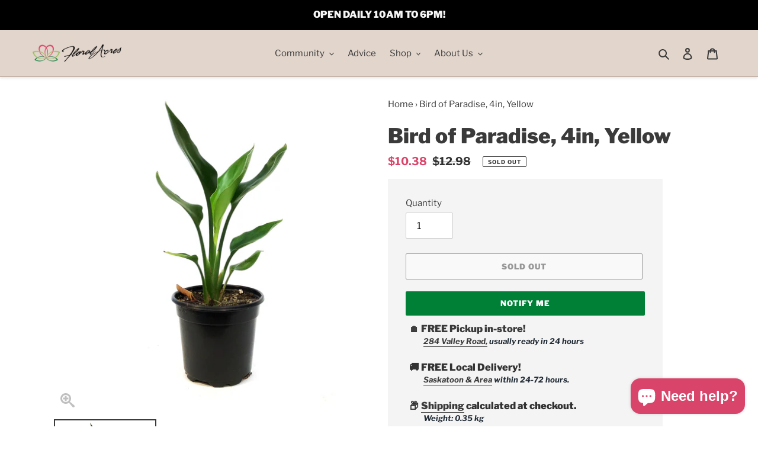

--- FILE ---
content_type: text/html; charset=utf-8
request_url: https://floralacres.ca/products/bird-of-paradise-4in-yellow-69970
body_size: 51455
content:
<!doctype html>
<html class="no-js" lang="en">
<head>
<!-- Stock Alerts is generated by Ordersify -->
<style type="text/css">.osf_sr_content{padding:5px 15px;border:1px solid;border-radius: 4px}</style><script type="text/javascript">
  window.ORDERSIFY_BIS = window.ORDERSIFY_BIS || {};
  window.ORDERSIFY_BIS.template = "product";
  window.ORDERSIFY_BIS.language = "en";
  window.ORDERSIFY_BIS.primary_language = "en";
  
  
  window.ORDERSIFY_BIS.product_collections = [];
  window.ORDERSIFY_BIS.variant_inventory = [];
  window.ORDERSIFY_BIS.collection_product_inventories = [];
  window.ORDERSIFY_BIS.collection_product_collections = [];
  
    window.ORDERSIFY_BIS.variant_inventory[48735825494256] = { inventory_management: "shopify", inventory_policy: "deny", inventory_quantity: 0};
  
  window.ORDERSIFY_BIS.collection_products = null;
  
  
    window.ORDERSIFY_BIS.product_collections.push({id: "211590054056"});
  
    window.ORDERSIFY_BIS.product_collections.push({id: "238261829800"});
  
  window.ORDERSIFY_BIS.shop = "floral-acres-greenhouse-garden-centre.myshopify.com";
  window.ORDERSIFY_BIS.variant_inventory = [];
  
    window.ORDERSIFY_BIS.variant_inventory[48735825494256] = {inventory_management: "shopify",inventory_policy: "deny",inventory_quantity: 0};
  
  
  window.ORDERSIFY_BIS.popupSetting = {"is_optin_enable":false,"is_preorder":false,"is_brand_mark":false,"font_family":"Merriweather","is_multiple_language":false,"font_size":14,"popup_border_radius":4,"popup_heading_color":"#212b36","popup_text_color":"#212b36","is_message_enable":false,"is_sms_enable":false,"is_accepts_marketing_enable":false,"field_border_radius":4,"popup_button_color":"#ffffff","popup_button_bg_color":"#d9456a","is_float_button":false,"is_inline_form":false,"inline_form_selector":null,"inline_form_position":null,"float_button_position":"right","float_button_top":15,"float_button_color":"#ffffff","float_button_bg_color":"#d9456a","is_inline_button":true,"inline_button_color":"#ffffff","inline_button_bg_color":"#212b36","is_push_notification_enable":false,"is_overlay_close":true,"ignore_collection_ids":"","ignore_product_tags":"","ignore_product_ids":"","is_auto_translation":false,"selector":"#bis-notify-me","selector_position":"right","is_ga":true,"is_fp":false,"is_fb_checkbox":false,"fb_page_id":null,"is_pushowl":false};
  window.ORDERSIFY_BIS.product = {"id":8306609946864,"title":"Bird of Paradise, 4in, Yellow","handle":"bird-of-paradise-4in-yellow-69970","description":"\u003cp\u003eIf you need any more photos or additional information on this product, send us a message using the chat button on our website with the product name, and we will get back to you as soon as possible.\u003c\/p\u003e\r\n\u003cbr\u003e\r\n\u003cp\u003e\u003cstrong\u003eThis plant has a representative product photo and the item you will receive may not be exactly as shown.\u003c\/strong\u003e\u003c\/p\u003e","published_at":"2023-08-08T15:56:04-06:00","created_at":"2023-08-03T14:00:11-06:00","vendor":"Vermeer Greenhouses (Welland) Inc.","type":"","tags":["4IN","BIRD OF PARADISE","HOUSEPLANT","TROPICAL"],"price":1038,"price_min":1038,"price_max":1038,"available":false,"price_varies":false,"compare_at_price":1298,"compare_at_price_min":1298,"compare_at_price_max":1298,"compare_at_price_varies":false,"variants":[{"id":48735825494256,"title":"Default Title","option1":"Default Title","option2":null,"option3":null,"sku":"30126","requires_shipping":true,"taxable":true,"featured_image":null,"available":false,"name":"Bird of Paradise, 4in, Yellow","public_title":null,"options":["Default Title"],"price":1038,"weight":350,"compare_at_price":1298,"inventory_management":"shopify","barcode":"779372582680","requires_selling_plan":false,"selling_plan_allocations":[]}],"images":["\/\/floralacres.ca\/cdn\/shop\/files\/30126-3.jpg?v=1691531689","\/\/floralacres.ca\/cdn\/shop\/files\/30126-1.jpg?v=1691531689","\/\/floralacres.ca\/cdn\/shop\/files\/30126-2.jpg?v=1691531689"],"featured_image":"\/\/floralacres.ca\/cdn\/shop\/files\/30126-3.jpg?v=1691531689","options":["Title"],"media":[{"alt":null,"id":33072990748912,"position":1,"preview_image":{"aspect_ratio":1.0,"height":2316,"width":2316,"src":"\/\/floralacres.ca\/cdn\/shop\/files\/30126-3.jpg?v=1691531689"},"aspect_ratio":1.0,"height":2316,"media_type":"image","src":"\/\/floralacres.ca\/cdn\/shop\/files\/30126-3.jpg?v=1691531689","width":2316},{"alt":null,"id":33072990781680,"position":2,"preview_image":{"aspect_ratio":1.0,"height":2136,"width":2136,"src":"\/\/floralacres.ca\/cdn\/shop\/files\/30126-1.jpg?v=1691531689"},"aspect_ratio":1.0,"height":2136,"media_type":"image","src":"\/\/floralacres.ca\/cdn\/shop\/files\/30126-1.jpg?v=1691531689","width":2136},{"alt":null,"id":33072990814448,"position":3,"preview_image":{"aspect_ratio":1.0,"height":1668,"width":1668,"src":"\/\/floralacres.ca\/cdn\/shop\/files\/30126-2.jpg?v=1691531689"},"aspect_ratio":1.0,"height":1668,"media_type":"image","src":"\/\/floralacres.ca\/cdn\/shop\/files\/30126-2.jpg?v=1691531689","width":1668}],"requires_selling_plan":false,"selling_plan_groups":[],"content":"\u003cp\u003eIf you need any more photos or additional information on this product, send us a message using the chat button on our website with the product name, and we will get back to you as soon as possible.\u003c\/p\u003e\r\n\u003cbr\u003e\r\n\u003cp\u003e\u003cstrong\u003eThis plant has a representative product photo and the item you will receive may not be exactly as shown.\u003c\/strong\u003e\u003c\/p\u003e"};
  window.ORDERSIFY_BIS.currentVariant = {"id":48735825494256,"title":"Default Title","option1":"Default Title","option2":null,"option3":null,"sku":"30126","requires_shipping":true,"taxable":true,"featured_image":null,"available":false,"name":"Bird of Paradise, 4in, Yellow","public_title":null,"options":["Default Title"],"price":1038,"weight":350,"compare_at_price":1298,"inventory_management":"shopify","barcode":"779372582680","requires_selling_plan":false,"selling_plan_allocations":[]};
  window.ORDERSIFY_BIS.stockRemainingSetting = {"status":false,"selector":"#osf_stock_remaining","selector_position":"inside","font_family":"Lato","font_size":12,"content":"This item has extremely low stock and may not be available for fulfilment.","display_quantity":2,"is_multiple_language":false,"ignore_collection_ids":"","ignore_product_tags":"","ignore_product_ids":""};
  
    window.ORDERSIFY_BIS.translations = {"en":{"inline_button_text":"Notify me","float_button_text":"Notify when available","popup_heading":"Notify me when available","popup_description":"We will send you a notification as soon as this product is available again.","popup_button_text":"Notify me","popup_note":"We respect your privacy and don't share your email with anybody.","field_email_placeholder":"username@example.com","field_phone_placeholder":"eg. (201) 555-5555","field_message_placeholder":"Tell something about your requirements to shop","success_text":"Got it! We will let you know when this is back in stock!","required_email":"Your email is required","invalid_email":"Your email is invalid","invalid_message":"Your message must be less then 255 characters","push_notification_message":"Receive via web notification","low_stock_content":"This item has extremely low stock and may not be available for fulfilment.","optin_message":null,"please_agree":null,"pre_order_button_content":"","pre_order_preparation_banner":"","coming_soon_button_content":"","pre_order_delivery_banner":"","coming_soon_message":"","pre_order_limit_purchases":"","mixed_cart_content":"","badge_low_stock_content":"","badge_out_of_stock_content":"","badge_pre_order_content":"","badge_coming_soon_content":""}};
  
  window.ORDERSIFY_BIS.poSettings = null;
  window.ORDERSIFY_BIS.badgeSettings = null;
  window.ORDERSIFY_BIS.poCampaigns = [];
</script>

<!-- End of Stock Alerts is generated by Ordersify -->
<!-- Added by AVADA SEO Suite -->









<meta name="twitter:image" content="http://floralacres.ca/cdn/shop/files/30126-3.jpg?v=1691531689">
    
<script>window.FPConfig = {};window.FPConfig.ignoreKeywords=["/cart","/checkout","/login","/cart","/account"]</script>



<!-- Added by AVADA SEO Suite: Product Structured Data -->
<script type="application/ld+json">{
"@context": "https://schema.org/",
"@type": "Product",
"@id": "https:\/\/floralacres.ca\/products\/bird-of-paradise-4in-yellow-69970#product",
"name": "Bird of Paradise, 4in, Yellow",
"description": "If you need any more photos or additional information on this product, send us a message using the chat button on our website with the product name, and we will get back to you as soon as possible.This plant has a representative product photo and the item you will receive may not be exactly as shown.",
"brand": {
  "@type": "Brand",
  "name": "Vermeer Greenhouses (Welland) Inc."
},
"offers": {
  "@type": "Offer",
  "price": "10.38",
  "priceCurrency": "CAD",
  "itemCondition": "https://schema.org/NewCondition",
  "availability": "https://schema.org/OutOfStock",
  "url": "https://floralacres.ca/products/bird-of-paradise-4in-yellow-69970",
  "shippingDetails": {
    "@type": "OfferShippingDetails",
    "shippingRate": {
      "@type": "MonetaryAmount",
      "value": "0",
      "currency": "CAD"
    },
    "shippingDestination": {
      "@type": "DefinedRegion",
      "addressCountry": "CA",
      "addressRegion": "SK",
      "addressLocality": "Saskatoon"
    },
    "deliveryTime": {
      "@type": "ShippingDeliveryTime",
      "handlingTime": {
        "@type": "QuantitativeValue",
        "minValue": 0,
        "maxValue": 1,
        "unitCode": "DAY"
      },
      "transitTime": {
        "@type": "QuantitativeValue",
        "minValue": 0,
        "maxValue": 1,
        "unitCode": "DAY"
      }
    }
  },
  "hasMerchantReturnPolicy": {"@type": "MerchantReturnPolicy",
    "returnPolicyCategory": "https://schema.org/MerchantReturnNotPermitted",
    "applicableCountry": "CA",
    "name": "Final sale. No returns."}
},
"image": [
  "https://floralacres.ca/cdn/shop/files/30126-3.jpg?v=1691531689",
  "https://floralacres.ca/cdn/shop/files/30126-1.jpg?v=1691531689",
  "https://floralacres.ca/cdn/shop/files/30126-2.jpg?v=1691531689"
],
"releaseDate": "2023-08-08 15:56:04 -0600",
"sku": "30126",
"mpn": "779372582680"}</script>
<!-- /Added by AVADA SEO Suite --><!-- Added by AVADA SEO Suite: Breadcrumb Structured Data  -->
<script type="application/ld+json">{
  "@context": "https://schema.org",
  "@type": "BreadcrumbList",
  "itemListElement": [{
    "@type": "ListItem",
    "position": 1,
    "name": "Home",
    "item": "https://floralacres.ca"
  }, {
    "@type": "ListItem",
    "position": 2,
    "name": "Bird of Paradise, 4in, Yellow",
    "item": "https://floralacres.ca/products/bird-of-paradise-4in-yellow-69970"
  }]
}
</script>
<!-- Added by AVADA SEO Suite -->


<!-- /Added by AVADA SEO Suite -->

  <meta name="google-site-verification" content="td-S31SnTYL_sTg5-wY_FXFAdKoAOPcVHl0_HohIKLM" />

  <meta charset="utf-8">
  <meta http-equiv="X-UA-Compatible" content="IE=edge,chrome=1">
  <meta name="viewport" content="width=device-width,initial-scale=1">
  <meta name="theme-color" content="#3a3a3a"><link rel="canonical" href="https://floralacres.ca/products/bird-of-paradise-4in-yellow-69970">
<link rel="shortcut icon" href="//floralacres.ca/cdn/shop/files/2019-logo-lotus_32x32.png?v=1613547050" type="image/png">
    <link rel="apple-touch-icon" href="//floralacres.ca/cdn/shop/files/2019-logo-lotus.png?v=1613547050">
    <link rel="apple-touch-icon" href="//floralacres.ca/cdn/shop/files/2019-logo-lotus_57x57.png?v=1613547050">
    <link rel="apple-touch-icon" href="//floralacres.ca/cdn/shop/files/2019-logo-lotus_72x72.png?v=1613547050">
    <link rel="apple-touch-icon" href="//floralacres.ca/cdn/shop/files/2019-logo-lotus_76x76.png?v=1613547050">
    <link rel="apple-touch-icon" href="//floralacres.ca/cdn/shop/files/2019-logo-lotus_114x114.png?v=1613547050">
    <link rel="apple-touch-icon" href="//floralacres.ca/cdn/shop/files/2019-logo-lotus_120x120.png?v=1613547050">
    <link rel="apple-touch-icon" href="//floralacres.ca/cdn/shop/files/2019-logo-lotus_144x144.png?v=1613547050">
    <link rel="apple-touch-icon" href="//floralacres.ca/cdn/shop/files/2019-logo-lotus_152x152.png?v=1613547050">
    <link rel="apple-touch-icon" href="//floralacres.ca/cdn/shop/files/2019-logo-lotus_180x180.png?v=1613547050"><title>Bird of Paradise, 4in, Yellow
&ndash; Floral Acres Greenhouse &amp; Garden Centre</title><meta name="description" content="If you need any more photos or additional information on this product, send us a message using the chat button on our website with the product name, and we will get back to you as soon as possible. This plant has a representative product photo and the item you will receive may not be exactly as shown."><!-- Facebook Comments App-->
<meta property="fb:app_id" content="345521866047659" />
<!-- Facebook Comments App-->
<!-- /snippets/social-meta-tags.liquid -->




<meta property="og:site_name" content="Floral Acres Greenhouse &amp; Garden Centre">
<meta property="og:url" content="https://floralacres.ca/products/bird-of-paradise-4in-yellow-69970">
<meta property="og:title" content="Bird of Paradise, 4in, Yellow">
<meta property="og:type" content="product">
<meta property="og:description" content="If you need any more photos or additional information on this product, send us a message using the chat button on our website with the product name, and we will get back to you as soon as possible. This plant has a representative product photo and the item you will receive may not be exactly as shown.">

  <meta property="og:price:amount" content="10.38">
  <meta property="og:price:currency" content="CAD">

<meta property="og:image" content="http://floralacres.ca/cdn/shop/files/30126-3_1200x1200.jpg?v=1691531689"><meta property="og:image" content="http://floralacres.ca/cdn/shop/files/30126-1_1200x1200.jpg?v=1691531689"><meta property="og:image" content="http://floralacres.ca/cdn/shop/files/30126-2_1200x1200.jpg?v=1691531689">
<meta property="og:image:secure_url" content="https://floralacres.ca/cdn/shop/files/30126-3_1200x1200.jpg?v=1691531689"><meta property="og:image:secure_url" content="https://floralacres.ca/cdn/shop/files/30126-1_1200x1200.jpg?v=1691531689"><meta property="og:image:secure_url" content="https://floralacres.ca/cdn/shop/files/30126-2_1200x1200.jpg?v=1691531689">


  <meta name="twitter:site" content="@infofloral">

<meta name="twitter:card" content="summary_large_image">
<meta name="twitter:title" content="Bird of Paradise, 4in, Yellow">
<meta name="twitter:description" content="If you need any more photos or additional information on this product, send us a message using the chat button on our website with the product name, and we will get back to you as soon as possible. This plant has a representative product photo and the item you will receive may not be exactly as shown.">

<script type="application/ld+json">
  {
    "@context": "http://schema.org",
    "@type": "Organization",
    "name": "Floral Acres Greenhouse \u0026amp; Garden Centre",
    
    
      
      "logo": "https:\/\/floralacres.ca\/cdn\/shop\/files\/2019-logo-lotus_400x.png?v=1613547050",
    
    
    
    "description": "We are Saskatchewan's largest Growing Greenhouse \u0026 Garden Centre with over 80 years of experience in Annuals, Perennials, Herbs, Vegetables, Trees and Shrubs, Tropical \/ House Plants, Garden Supplies, Patio Furniture, Landscaping Supplies, and more! Located on beautiful Valley Road in Saskatoon. Now open year-round!",
    
    
    "telephone": "3063827352",
    
    "hasMerchantReturnPolicy": {
      "@type": "MerchantReturnPolicy",
      "returnPolicyCategory": "https://schema.org/MerchantReturnFiniteReturnWindow",
      "merchantReturnDays": 14,
      "returnPolicyCountry": "CA",
      "applicableCountry": "CA",
      "returnFees": "https://schema.org/FreeReturn",
      "returnMethod": "https://schema.org/ReturnInStore",
      "name": "In-store returns within 14 days"
    },
    "makesOffer": {
      "@type": "Offer",
      "availability": "https://schema.org/InStock",
      "priceCurrency": "CAD",
      "shippingDetails": [
        {
          "@type": "OfferShippingDetails",
          "shippingRate": {
            "@type": "MonetaryAmount",
            "value": "0",
            "currency": "CAD"
          },
          "shippingDestination": {
            "@type": "DefinedRegion",
            "addressCountry": "CA",
            "addressRegion": "SK",
            "addressLocality": "Saskatoon"
          },
          "deliveryTime": {
            "@type": "ShippingDeliveryTime",
            "handlingTime": {
              "@type": "QuantitativeValue",
              "minValue": 0,
              "maxValue": 0,
              "unitCode": "DAY"
            },
            "transitTime": {
              "@type": "QuantitativeValue",
              "minValue": 0,
              "maxValue": 1,
              "unitCode": "DAY"
            }
          },
          "shippingLabel": "Local delivery"
        }
      ]
    },
    "sameAs": [
      
      "https:\/\/twitter.com\/infofloral"
      , "https:\/\/facebook.com\/floralacresgreenhouse"
      
      , "https:\/\/instagram.com\/floralacresgreenhouse"
      
      , "https:\/\/www.snapchat.com\/add\/floralacres"
      , "https:\/\/www.youtube.com\/channel\/UCS_jv-GnJHbPSKYe3UPMoug"
      
    ],
    "url": "https:\/\/floralacres.ca"
  }
  </script>
    
    
    
    
    
      
    
      
    
    <script type="application/ld+json">
    {
    "@context": "https://schema.org/",
    "@type": "Product",
    "@id": "https:\/\/floralacres.ca\/products\/bird-of-paradise-4in-yellow-69970#product",
    "name": "Bird of Paradise, 4in, Yellow",
    "description": "If you need any more photos or additional information on this product, send us a message using the chat button on our website with the product name, and we will get back to you as soon as possible.This plant has a representative product photo and the item you will receive may not be exactly as shown.",
    "offers": {
      "@type": "Offer",
      "price": "10.38",
      "priceCurrency": "CAD",
      "itemCondition": "https://schema.org/NewCondition",
      "availability": "https://schema.org/OutOfStock",
      "url": "https://floralacres.ca/products/bird-of-paradise-4in-yellow-69970",
      "shippingDetails": [
        {
          "@type": "OfferShippingDetails",
          "shippingRate": {
            "@type": "MonetaryAmount",
            "value": "0",
            "currency": "CAD"
          },
          "shippingDestination": {
            "@type": "DefinedRegion",
            "addressCountry": "CA",
            "addressRegion": "SK",
            "addressLocality": "Saskatoon"
          },
          "deliveryTime": {
            "@type": "ShippingDeliveryTime",
            "handlingTime": {
              "@type": "QuantitativeValue",
              "minValue": 0,
              "maxValue": 0,
              "unitCode": "DAY"
            },
            "transitTime": {
              "@type": "QuantitativeValue",
              "minValue": 0,
              "maxValue": 1,
              "unitCode": "DAY"
            }
          },
          "shippingLabel": "Local delivery"
        }
      ],
      "hasMerchantReturnPolicy": {"@type": "MerchantReturnPolicy",
        "returnPolicyCategory": "https://schema.org/MerchantReturnNotPermitted",
        "applicableCountry": "CA",
        "name": "Final sale. No returns."}
    },
    "image": [
      "https://floralacres.ca/cdn/shop/files/30126-3.jpg?v=1691531689",
      "https://floralacres.ca/cdn/shop/files/30126-1.jpg?v=1691531689",
      "https://floralacres.ca/cdn/shop/files/30126-2.jpg?v=1691531689"
    ],
    "releaseDate": "2023-08-08 15:56:04 -0600",
    "sku": "30126",
    "mpn": "779372582680"}
    </script>

  <link href="//floralacres.ca/cdn/shop/t/49/assets/theme.scss.css?v=153462201599153334731766864829" rel="stylesheet" type="text/css" media="all" />
  <link href="//floralacres.ca/cdn/shop/t/49/assets/theme.floral.css?v=183390511324393096921767039508" rel="stylesheet" type="text/css" media="all" />
  <link href="//floralacres.ca/cdn/shop/t/49/assets/paymentfont.min.css?v=11086300815189435081766864268" rel="stylesheet" type="text/css" media="all" />
  <link rel="stylesheet" href="https://cdn.jsdelivr.net/npm/@fancyapps/ui@4.0/dist/fancybox.css" />

  <script>
    var theme = {
      breakpoints: {
        medium: 750,
        large: 990,
        widescreen: 1400
      },
      strings: {
        addToCart: "Add to cart",
        soldOut: "Sold out",
        unavailable: "Unavailable",
        regularPrice: "Regular price",
        salePrice: "Sale price",
        sale: "Sale",
        fromLowestPrice: "from [price]",
        vendor: "Vendor",
        showMore: "Show More",
        showLess: "Show Less",
        searchFor: "Search for",
        addressError: "Error looking up that address",
        addressNoResults: "No results for that address",
        addressQueryLimit: "You have exceeded the Google API usage limit. Consider upgrading to a \u003ca href=\"https:\/\/developers.google.com\/maps\/premium\/usage-limits\"\u003ePremium Plan\u003c\/a\u003e.",
        authError: "There was a problem authenticating your Google Maps account.",
        newWindow: "Opens in a new window.",
        external: "Opens external website.",
        newWindowExternal: "Opens external website in a new window.",
        removeLabel: "Remove [product]",
        update: "Update",
        quantity: "Quantity",
        discountedTotal: "Discounted total",
        regularTotal: "Regular total",
        priceColumn: "See Price column for discount details.",
        quantityMinimumMessage: "Quantity must be 1 or more",
        cartError: "There was an error while updating your cart. Please try again.",
        removedItemMessage: "Removed \u003cspan class=\"cart__removed-product-details\"\u003e([quantity]) [link]\u003c\/span\u003e from your cart.",
        unitPrice: "Unit price",
        unitPriceSeparator: "per",
        oneCartCount: "1 item",
        otherCartCount: "[count] items",
        quantityLabel: "Quantity: [count]",
        products: "Products",
        loading: "Loading",
        number_of_results: "[result_number] of [results_count]",
        number_of_results_found: "[results_count] results found",
        one_result_found: "1 result found"
      },
      moneyFormat: "${{amount}}",
      moneyFormatWithCurrency: "${{amount}} CAD",
      settings: {
        predictiveSearchEnabled: true,
        predictiveSearchShowPrice: false,
        predictiveSearchShowVendor: false
      }
    }

    document.documentElement.className = document.documentElement.className.replace('no-js', 'js');
  </script><script src="//floralacres.ca/cdn/shop/t/49/assets/lazysizes.js?v=94224023136283657951766864268" async="async"></script>
  <script src="//floralacres.ca/cdn/shop/t/49/assets/vendor.js?v=85833464202832145531766864268" defer="defer"></script>
  <script src="//floralacres.ca/cdn/shop/t/49/assets/theme.js?v=146652340513799396521766864268" defer="defer"></script>
  <script src="//floralacres.ca/cdn/shop/t/49/assets/theme.floral.js?v=20054037335129147901766864268" defer="defer"></script>
  <script src="//floralacres.ca/cdn/shop/t/49/assets/generateTile.js?v=10537010848614459441766864268" defer="defer"></script>
  
  <!-- "snippets/buddha-megamenu.liquid" was not rendered, the associated app was uninstalled -->
  <script>window.performance && window.performance.mark && window.performance.mark('shopify.content_for_header.start');</script><meta name="google-site-verification" content="td-S31SnTYL_sTg5-wY_FXFAdKoAOPcVHl0_HohIKLM">
<meta id="shopify-digital-wallet" name="shopify-digital-wallet" content="/42136174760/digital_wallets/dialog">
<link rel="alternate" type="application/json+oembed" href="https://floralacres.ca/products/bird-of-paradise-4in-yellow-69970.oembed">
<script async="async" src="/checkouts/internal/preloads.js?locale=en-CA"></script>
<script id="shopify-features" type="application/json">{"accessToken":"64c969be2648a9e15b57c3f2ad79106e","betas":["rich-media-storefront-analytics"],"domain":"floralacres.ca","predictiveSearch":true,"shopId":42136174760,"locale":"en"}</script>
<script>var Shopify = Shopify || {};
Shopify.shop = "floral-acres-greenhouse-garden-centre.myshopify.com";
Shopify.locale = "en";
Shopify.currency = {"active":"CAD","rate":"1.0"};
Shopify.country = "CA";
Shopify.theme = {"name":"New Year 2026","id":158940397808,"schema_name":"Debut","schema_version":"16.7.1","theme_store_id":796,"role":"main"};
Shopify.theme.handle = "null";
Shopify.theme.style = {"id":null,"handle":null};
Shopify.cdnHost = "floralacres.ca/cdn";
Shopify.routes = Shopify.routes || {};
Shopify.routes.root = "/";</script>
<script type="module">!function(o){(o.Shopify=o.Shopify||{}).modules=!0}(window);</script>
<script>!function(o){function n(){var o=[];function n(){o.push(Array.prototype.slice.apply(arguments))}return n.q=o,n}var t=o.Shopify=o.Shopify||{};t.loadFeatures=n(),t.autoloadFeatures=n()}(window);</script>
<script id="shop-js-analytics" type="application/json">{"pageType":"product"}</script>
<script defer="defer" async type="module" src="//floralacres.ca/cdn/shopifycloud/shop-js/modules/v2/client.init-shop-cart-sync_C5BV16lS.en.esm.js"></script>
<script defer="defer" async type="module" src="//floralacres.ca/cdn/shopifycloud/shop-js/modules/v2/chunk.common_CygWptCX.esm.js"></script>
<script type="module">
  await import("//floralacres.ca/cdn/shopifycloud/shop-js/modules/v2/client.init-shop-cart-sync_C5BV16lS.en.esm.js");
await import("//floralacres.ca/cdn/shopifycloud/shop-js/modules/v2/chunk.common_CygWptCX.esm.js");

  window.Shopify.SignInWithShop?.initShopCartSync?.({"fedCMEnabled":true,"windoidEnabled":true});

</script>
<script>(function() {
  var isLoaded = false;
  function asyncLoad() {
    if (isLoaded) return;
    isLoaded = true;
    var urls = ["https:\/\/chimpstatic.com\/mcjs-connected\/js\/users\/8cdb7111f42ba2c0f763917c9\/f47434c15ed99c6290e5632f2.js?shop=floral-acres-greenhouse-garden-centre.myshopify.com","https:\/\/tabs.stationmade.com\/registered-scripts\/tabs-by-station.js?shop=floral-acres-greenhouse-garden-centre.myshopify.com","https:\/\/cdn1.avada.io\/flying-pages\/module.js?shop=floral-acres-greenhouse-garden-centre.myshopify.com","https:\/\/seo.apps.avada.io\/avada-seo-installed.js?shop=floral-acres-greenhouse-garden-centre.myshopify.com","https:\/\/cdn.ordersify.com\/sdk\/v2\/ordersify-shopify.min.js?shop=floral-acres-greenhouse-garden-centre.myshopify.com","https:\/\/sales-pop.carecart.io\/lib\/salesnotifier.js?shop=floral-acres-greenhouse-garden-centre.myshopify.com"];
    for (var i = 0; i < urls.length; i++) {
      var s = document.createElement('script');
      s.type = 'text/javascript';
      s.async = true;
      s.src = urls[i];
      var x = document.getElementsByTagName('script')[0];
      x.parentNode.insertBefore(s, x);
    }
  };
  if(window.attachEvent) {
    window.attachEvent('onload', asyncLoad);
  } else {
    window.addEventListener('load', asyncLoad, false);
  }
})();</script>
<script id="__st">var __st={"a":42136174760,"offset":-21600,"reqid":"888b82d5-52af-4d47-8ebe-6dd7c0cfdc00-1768734775","pageurl":"floralacres.ca\/products\/bird-of-paradise-4in-yellow-69970","u":"5533dcb5e7fb","p":"product","rtyp":"product","rid":8306609946864};</script>
<script>window.ShopifyPaypalV4VisibilityTracking = true;</script>
<script id="captcha-bootstrap">!function(){'use strict';const t='contact',e='account',n='new_comment',o=[[t,t],['blogs',n],['comments',n],[t,'customer']],c=[[e,'customer_login'],[e,'guest_login'],[e,'recover_customer_password'],[e,'create_customer']],r=t=>t.map((([t,e])=>`form[action*='/${t}']:not([data-nocaptcha='true']) input[name='form_type'][value='${e}']`)).join(','),a=t=>()=>t?[...document.querySelectorAll(t)].map((t=>t.form)):[];function s(){const t=[...o],e=r(t);return a(e)}const i='password',u='form_key',d=['recaptcha-v3-token','g-recaptcha-response','h-captcha-response',i],f=()=>{try{return window.sessionStorage}catch{return}},m='__shopify_v',_=t=>t.elements[u];function p(t,e,n=!1){try{const o=window.sessionStorage,c=JSON.parse(o.getItem(e)),{data:r}=function(t){const{data:e,action:n}=t;return t[m]||n?{data:e,action:n}:{data:t,action:n}}(c);for(const[e,n]of Object.entries(r))t.elements[e]&&(t.elements[e].value=n);n&&o.removeItem(e)}catch(o){console.error('form repopulation failed',{error:o})}}const l='form_type',E='cptcha';function T(t){t.dataset[E]=!0}const w=window,h=w.document,L='Shopify',v='ce_forms',y='captcha';let A=!1;((t,e)=>{const n=(g='f06e6c50-85a8-45c8-87d0-21a2b65856fe',I='https://cdn.shopify.com/shopifycloud/storefront-forms-hcaptcha/ce_storefront_forms_captcha_hcaptcha.v1.5.2.iife.js',D={infoText:'Protected by hCaptcha',privacyText:'Privacy',termsText:'Terms'},(t,e,n)=>{const o=w[L][v],c=o.bindForm;if(c)return c(t,g,e,D).then(n);var r;o.q.push([[t,g,e,D],n]),r=I,A||(h.body.append(Object.assign(h.createElement('script'),{id:'captcha-provider',async:!0,src:r})),A=!0)});var g,I,D;w[L]=w[L]||{},w[L][v]=w[L][v]||{},w[L][v].q=[],w[L][y]=w[L][y]||{},w[L][y].protect=function(t,e){n(t,void 0,e),T(t)},Object.freeze(w[L][y]),function(t,e,n,w,h,L){const[v,y,A,g]=function(t,e,n){const i=e?o:[],u=t?c:[],d=[...i,...u],f=r(d),m=r(i),_=r(d.filter((([t,e])=>n.includes(e))));return[a(f),a(m),a(_),s()]}(w,h,L),I=t=>{const e=t.target;return e instanceof HTMLFormElement?e:e&&e.form},D=t=>v().includes(t);t.addEventListener('submit',(t=>{const e=I(t);if(!e)return;const n=D(e)&&!e.dataset.hcaptchaBound&&!e.dataset.recaptchaBound,o=_(e),c=g().includes(e)&&(!o||!o.value);(n||c)&&t.preventDefault(),c&&!n&&(function(t){try{if(!f())return;!function(t){const e=f();if(!e)return;const n=_(t);if(!n)return;const o=n.value;o&&e.removeItem(o)}(t);const e=Array.from(Array(32),(()=>Math.random().toString(36)[2])).join('');!function(t,e){_(t)||t.append(Object.assign(document.createElement('input'),{type:'hidden',name:u})),t.elements[u].value=e}(t,e),function(t,e){const n=f();if(!n)return;const o=[...t.querySelectorAll(`input[type='${i}']`)].map((({name:t})=>t)),c=[...d,...o],r={};for(const[a,s]of new FormData(t).entries())c.includes(a)||(r[a]=s);n.setItem(e,JSON.stringify({[m]:1,action:t.action,data:r}))}(t,e)}catch(e){console.error('failed to persist form',e)}}(e),e.submit())}));const S=(t,e)=>{t&&!t.dataset[E]&&(n(t,e.some((e=>e===t))),T(t))};for(const o of['focusin','change'])t.addEventListener(o,(t=>{const e=I(t);D(e)&&S(e,y())}));const B=e.get('form_key'),M=e.get(l),P=B&&M;t.addEventListener('DOMContentLoaded',(()=>{const t=y();if(P)for(const e of t)e.elements[l].value===M&&p(e,B);[...new Set([...A(),...v().filter((t=>'true'===t.dataset.shopifyCaptcha))])].forEach((e=>S(e,t)))}))}(h,new URLSearchParams(w.location.search),n,t,e,['guest_login'])})(!0,!0)}();</script>
<script integrity="sha256-4kQ18oKyAcykRKYeNunJcIwy7WH5gtpwJnB7kiuLZ1E=" data-source-attribution="shopify.loadfeatures" defer="defer" src="//floralacres.ca/cdn/shopifycloud/storefront/assets/storefront/load_feature-a0a9edcb.js" crossorigin="anonymous"></script>
<script data-source-attribution="shopify.dynamic_checkout.dynamic.init">var Shopify=Shopify||{};Shopify.PaymentButton=Shopify.PaymentButton||{isStorefrontPortableWallets:!0,init:function(){window.Shopify.PaymentButton.init=function(){};var t=document.createElement("script");t.src="https://floralacres.ca/cdn/shopifycloud/portable-wallets/latest/portable-wallets.en.js",t.type="module",document.head.appendChild(t)}};
</script>
<script data-source-attribution="shopify.dynamic_checkout.buyer_consent">
  function portableWalletsHideBuyerConsent(e){var t=document.getElementById("shopify-buyer-consent"),n=document.getElementById("shopify-subscription-policy-button");t&&n&&(t.classList.add("hidden"),t.setAttribute("aria-hidden","true"),n.removeEventListener("click",e))}function portableWalletsShowBuyerConsent(e){var t=document.getElementById("shopify-buyer-consent"),n=document.getElementById("shopify-subscription-policy-button");t&&n&&(t.classList.remove("hidden"),t.removeAttribute("aria-hidden"),n.addEventListener("click",e))}window.Shopify?.PaymentButton&&(window.Shopify.PaymentButton.hideBuyerConsent=portableWalletsHideBuyerConsent,window.Shopify.PaymentButton.showBuyerConsent=portableWalletsShowBuyerConsent);
</script>
<script>
  function portableWalletsCleanup(e){e&&e.src&&console.error("Failed to load portable wallets script "+e.src);var t=document.querySelectorAll("shopify-accelerated-checkout .shopify-payment-button__skeleton, shopify-accelerated-checkout-cart .wallet-cart-button__skeleton"),e=document.getElementById("shopify-buyer-consent");for(let e=0;e<t.length;e++)t[e].remove();e&&e.remove()}function portableWalletsNotLoadedAsModule(e){e instanceof ErrorEvent&&"string"==typeof e.message&&e.message.includes("import.meta")&&"string"==typeof e.filename&&e.filename.includes("portable-wallets")&&(window.removeEventListener("error",portableWalletsNotLoadedAsModule),window.Shopify.PaymentButton.failedToLoad=e,"loading"===document.readyState?document.addEventListener("DOMContentLoaded",window.Shopify.PaymentButton.init):window.Shopify.PaymentButton.init())}window.addEventListener("error",portableWalletsNotLoadedAsModule);
</script>

<script type="module" src="https://floralacres.ca/cdn/shopifycloud/portable-wallets/latest/portable-wallets.en.js" onError="portableWalletsCleanup(this)" crossorigin="anonymous"></script>
<script nomodule>
  document.addEventListener("DOMContentLoaded", portableWalletsCleanup);
</script>

<link id="shopify-accelerated-checkout-styles" rel="stylesheet" media="screen" href="https://floralacres.ca/cdn/shopifycloud/portable-wallets/latest/accelerated-checkout-backwards-compat.css" crossorigin="anonymous">
<style id="shopify-accelerated-checkout-cart">
        #shopify-buyer-consent {
  margin-top: 1em;
  display: inline-block;
  width: 100%;
}

#shopify-buyer-consent.hidden {
  display: none;
}

#shopify-subscription-policy-button {
  background: none;
  border: none;
  padding: 0;
  text-decoration: underline;
  font-size: inherit;
  cursor: pointer;
}

#shopify-subscription-policy-button::before {
  box-shadow: none;
}

      </style>

<script>window.performance && window.performance.mark && window.performance.mark('shopify.content_for_header.end');</script>

  <!-- OrderLogic checkout restrictions ========================================= -->
  <script>
DEBUG_KEY = "__olDebug";

if (typeof olCreateCookie == 'undefined') {
    var olCreateCookie = function (name, value, days) {
        if (days) {
            var date = new Date();
            date.setTime(date.getTime() + (days * 24 * 60 * 60 * 1000));
            var expires = "; expires=" + date.toGMTString();
        }
        else var expires = "";
        document.cookie = name + "=" + JSON.stringify(value) + expires + "; path=/; SameSite=None; Secure";
    };
}

if (typeof olReadCookie == 'undefined') {
    var olReadCookie = function (name) {
        var nameEQ = name + "=";
        var ca = document.cookie.split(';');
        // the cookie is being created, there is a problem with the following logic matching the name
        for (var i = 0; i < ca.length; i++) {
            var c = ca[i];
            while (c.charAt(0) == ' ') c = c.substring(1, c.length);
            if (c.indexOf(nameEQ) == 0) return JSON.parse(c.substring(nameEQ.length, c.length));
        }
        return;
    };
}

if (typeof getOlCacheBuster == 'undefined') {
    var getOlCacheBuster = function() {
        if ( typeof getOlCacheBuster.olCacheBuster == 'undefined') {
            scriptsArray = Array.prototype.slice.call(document.getElementsByTagName("script"));
            scriptsArray = scriptsArray.concat(Array.prototype.slice.call(document.getElementsByTagName("noscript")));
            for (var i=0; i<scriptsArray.length; i++) {
                cacheBusterArray = scriptsArray[i].innerHTML.match(/orderlogicapp.com\\\/embedded_js\\\/production_base.js\?(\d+)/);
                if (cacheBusterArray == null) {
                    cacheBusterString = scriptsArray[i].getAttribute('src');
                    if (cacheBusterString != null) {
                        cacheBusterArray = cacheBusterString.match(/orderlogicapp.com\/embedded_js\/production_base.js\?(\d+)/);
                    }
                }
                if (cacheBusterArray != null) {
                    getOlCacheBuster.olCacheBuster = cacheBusterArray[1];
                    break;
                }
            }
        }
        return getOlCacheBuster.olCacheBuster;
    }
}

if (typeof ol_hostname == 'undefined') {
    var ol_hostname = 'www.orderlogicapp.com';
    var ol_debug = olReadCookie(DEBUG_KEY);
    if (window.location.search.replace("?", "").substring(0, 7) == 'olDebug') {
        ol_debug = window.location.search.replace("?olDebug=", "");
        if (ol_debug == 'false') ol_debug = false;
        olCreateCookie(DEBUG_KEY, ol_debug, null);
    }
}

var ol_cachebuster = getOlCacheBuster();
if (( typeof ol_cachebuster != 'undefined') || (ol_debug)) {
    if (typeof ol_script == 'undefined') {
        var ol_script = document.createElement('script');
        ol_script.type = 'text/javascript';
        ol_script.async = true;
        ol_script.src = "https://" + (ol_debug ? 'dev.orderlogicapp.com' : ol_hostname) + "/embedded_js/store.js?" + ol_cachebuster;
        document.head.appendChild(ol_script);
    }
}



olProductData = { 
}


olProductDataDcb = {
  productId: 8306609946864,
  handle: "bird-of-paradise-4in-yellow-69970",
  tags: [
    
        "4IN",
    
        "BIRD OF PARADISE",
    
        "HOUSEPLANT",
    
        "TROPICAL",
    
  ]
}

</script>

  
  <!-- Openail/Google Tag Manager -->
  <!-- Google Tag Manager -->
<script>(function(w,d,s,l,i){w[l]=w[l]||[];w[l].push({'gtm.start':
new Date().getTime(),event:'gtm.js'});var f=d.getElementsByTagName(s)[0],
j=d.createElement(s),dl=l!='dataLayer'?'&l='+l:'';j.async=true;j.src=
'https://www.googletagmanager.com/gtm.js?id='+i+dl;f.parentNode.insertBefore(j,f);
})(window,document,'script','dataLayer','GTM-MRWD23F');</script>
<!-- End Google Tag Manager -->



    
  <!-- QIKIFY NAVIGATOR START --> <script id="qikify-navigator"> 'use strict'; var shopifyCurrencyFormat = "${{amount}}"; var shopifyLinkLists = [{ id: "main-menu", title: "Main menu", items: ["/pages/loyalty","/pages/advice","/collections","/pages/about",], },{ id: "footer", title: "Footer - Support  Menu", items: ["/pages/advice","/policies/shipping-policy","/policies/refund-policy","/policies/privacy-policy","/policies/terms-of-service",], },{ id: "345926795432-child-0abe6af12f4b9e996db72eb41a172332-legacy-shop", title: "Shop", items: ["/collections/christmas","/collections/priscillas-boutique","/collections/containers","/collections/garden-decor","/collections/garden-supplies","/collections/greenhouse","/collections/house-plants","/collections/nursery","/collections/patio","/collections/pets","/collections/landscaping","#","https://floralacres.ca/collections/all","/collections","/pages/weekly-sale",], },{ id: "footer-community-menu", title: "Footer - Community Menu", items: ["/pages/loyalty","/pages/donation-requests","/pages/photography","/pages/careers",], },{ id: "footer-company-menu", title: "Footer - Company Menu", items: ["/collections","/pages/about","/pages/history","/pages/contact","/pages/service-status",], },{ id: "368198156456-child-33c7b84b1093f0665f5db9e4fa49d35c-legacy-community", title: "Community", items: ["https://floralacres.ca/pages/classes-events","/pages/loyalty","/pages/photography","https://cbgrowers.ca","/pages/donation-requests","/pages/careers",], },{ id: "361442246824-child-f9f94f993a0c98d8f1707d282fdc4aac-legacy-about-us", title: "About Us", items: ["/pages/about","/pages/history","/pages/contact","/pages/contact",], },{ id: "blogs", title: "Blogs", items: ["/blogs/this-month-in-the-garden","/blogs/how-to","/blogs/top-5","/blogs/diy",], },{ id: "449498939632-child-2053e55b270328b10ab218be238548a1-legacy-boutique", title: "💎 Boutique", items: ["/collections/giftware","/collections/jewelry","/collections/sticker-shop","/collections/fashion","/collections/food","/collections/home-decor","/collections/kitchen","/collections/priscillas-boutique",], },{ id: "449498972400-child-d311128438750e4238fbe54fea659767-legacy-house-plants", title: "🌱 House Plants", items: ["/collections/tropicals","/collections/exotic-plants","/collections/air-plants","/collections/cactus","/collections/succulents","/collections/house-plants",], },{ id: "449500119280-child-56d0fc1f1d5984af4b86aca2c5dfe940-legacy-gift-loyalty", title: "🏆 Gift & Loyalty", items: ["/collections/gift-cards","/pages/loyalty",], },{ id: "449501757680-child-655e0dfdee969d44f40aea74bd467c91-legacy-containers", title: "💖 Containers", items: ["/collections/indoor-pots","/collections/outdoor-pots-planters","/collections/stands","https://floralacres.ca/collections/containers/plant-hanger","/collections/saucers-liners","/collections/containers",], },{ id: "449502413040-child-ca36160d5c40d0cc71749ee968eff874-legacy-soil-media", title: "🌎 Soil & Media", items: ["/collections/soil","https://floralacres.ca/collections/landscaping/medium","/collections/compost","https://floralacres.ca/collections/landscaping/mulch","https://floralacres.ca/collections/landscaping/aggregate","/collections/landscaping",], },{ id: "449503854832-child-ca3645d1efa3060efd6932139917d18e-legacy-garden-essentials", title: "🐜 Garden Essentials", items: ["/collections/fertilizer","/collections/pest-control","/collections/live-bugs","https://floralacres.ca/collections/garden-supplies","/collections/garden-supplies",], },{ id: "449505296624-child-77d2b89f63a89fb8ca055aaf62d688dc-legacy-garden-decor", title: "🗿 Garden Décor", items: ["/collections/pond-aquarium","/collections/cement-decor","/collections/chimes","https://floralacres.ca/collections/garden-decor/fountain","/collections/stakes","https://floralacres.ca/collections/garden-decor/statues","/collections/garden-decor",], },{ id: "449505132784-child-9b4647267fb5bd9a2986832de4c96ebd-legacy-patio", title: "🌅 Patio ", items: ["/collections/patio/FURNITURE","https://floralacres.ca/collections/patio/fire-pits","https://floralacres.ca/collections/patio/hammock","https://floralacres.ca/collections/patio/rugs","/collections/patio/UMBRELLA","/collections/patio",], },{ id: "458267328752-child-12d15bae0fd62f66ff46d3f94fa8a744-legacy-greenhouse", title: "🌿 Greenhouse", items: ["/collections/annuals","/collections/perennials","/collections/herbs","/collections/seeds","/collections/vegetables","/collections/greenhouse",], },{ id: "458287251696-child-cb5e0075d664f747f38d81f09731118b-legacy-pets", title: "🐕 Pets", items: ["https://floralacres.ca/collections/bird","https://floralacres.ca/collections/pets/cat","https://floralacres.ca/collections/pets/dog","/collections/pets",], },{ id: "459968020720-child-9316d3b78ce7c0da013c87d148d0cbca-legacy-nursery", title: "🌳 Nursery", items: ["/collections/5-year-warranty","/collections/trees","/collections/shrubs","/collections/fruit-trees-shrubs","https://floralacres.ca/collections/nursery/evergreen","/collections/vines","https://floralacres.ca/collections/nursery",], },{ id: "484716937456-child-eebd2c96304cb2b9c0812709105f744a-legacy-shop-by-product", title: "Shop by Product →", items: ["https://floralacres.ca/collections/newest-products","https://floralacres.ca/collections/best-selling-collection",], },{ id: "486402195696-child-ba96866b1bcfa8cff89777930d543666-legacy-seasonal", title: "☃️ Seasonal", items: ["https://floralacres.ca/collections/christmas","/collections/candy-shop",], },{ id: "customer-account-main-menu", title: "Customer account main menu", items: ["/","https://shopify.com/42136174760/account/orders?locale=en&region_country=CA",], },]; window.shopifyLinkLists = shopifyLinkLists; window.shopifyCurrencyFormat = shopifyCurrencyFormat; </script> <!-- QIKIFY NAVIGATOR END -->
  <script type="text/javascript" src="https://sdk.qikify.com/tmenu/app-v5.js?token=aYoHksDXljKy7T79aTfNPakWiIafydJs&shop=floral-acres-greenhouse-garden-centre.myshopify.com" defer="defer"></script>
<script id="qikify-smartmenu-status" type="application/json">1</script>
<script id="qikify-smartmenu-data" type="application/json">{"menu_selector":"navigator","theme_selector":"all","transition":"fade","trigger":"hover","show_indicator":true,"show_mobile_indicator":true,"menu_height":"50","alignment":"center","root_padding":"10","submenu_fullwidth":true,"megamenu":[{"id":"tmenu-menu-249224","setting":{"item_layout":"text","submenu_type":"flyout","submenu_mega_position":"fullwidth","title":"Community"},"menus":[{"id":"tmenu-menu-302417","setting":{"item_layout":"icon","title":"Loyalty Programs","item_display":true,"column_width":"automatic","url":{"type":{"id":"page","icon":["fas","newspaper"],"name":"Page"},"page":{"id":64078413992,"title":"Loyalty Programs","handle":"loyalty"}},"icon":{"id":"money-check","name":"money check","code":"\uf53c","type":"fas"}},"menus":[{"id":"tmenu-menu-697214","setting":{"item_layout":"text","title":"Submenu item"},"menus":[]},{"id":"tmenu-menu-980119","setting":{"item_layout":"text","title":"Submenu item"},"menus":[]},{"id":"tmenu-menu-939849","setting":{"item_layout":"text","title":"Submenu item"},"menus":[]}]},{"id":"tmenu-menu-106108","setting":{"item_layout":"icon","title":"Classes & Events","item_display":true,"column_width":"automatic","url":{"type":{"id":"page","icon":["fas","newspaper"],"name":"Page"},"page":{"id":64078643368,"title":"Classes & Events","handle":"classes-events"}},"icon":{"id":"calendar-alt","name":"calendar alt","code":"\uf073","type":"fas"}},"menus":[{"id":"tmenu-menu-204644","setting":{"item_layout":"text","title":"Submenu item"},"menus":[]},{"id":"tmenu-menu-218623","setting":{"item_layout":"text","title":"Submenu item"},"menus":[]},{"id":"tmenu-menu-590138","setting":{"item_layout":"text","title":"Submenu item"},"menus":[]}]},{"id":"tmenu-menu-630734","setting":{"item_layout":"icon","title":"Donation Requests","url":{"type":{"id":"page","icon":["fas","newspaper"],"name":"Page"},"page":{"id":76167708840,"title":"Donation Requests","handle":"donation-requests"}},"icon":{"id":"gift","name":"gift","code":"\uf06b","type":"fas"}},"menus":[]},{"id":"tmenu-menu-447817","setting":{"item_layout":"icon","title":"Fundraising","item_display":true,"column_width":"automatic","url":{"type":{"id":"page","icon":["fas","newspaper"],"name":"Page"},"page":{"id":63240274088,"title":"Fundraising","handle":"fundraising"}},"icon":{"id":"dollar-sign","name":"dollar sign","code":"\uf155","type":"fas"}},"menus":[{"id":"tmenu-menu-564388","setting":{"item_layout":"text","title":"Submenu item"},"menus":[]},{"id":"tmenu-menu-713583","setting":{"item_layout":"text","title":"Submenu item"},"menus":[]},{"id":"tmenu-menu-654521","setting":{"item_layout":"text","title":"Submenu item"},"menus":[]}]},{"id":"tmenu-menu-376462","setting":{"item_layout":"icon","title":"School Tours","url":{"type":{"id":"page","icon":["fas","newspaper"],"name":"Page"},"page":{"id":64078577832,"title":"Tours","handle":"tours"}},"icon":{"id":"bus","name":"bus","code":"\uf207","type":"fas"}},"menus":[]},{"id":"tmenu-menu-890361","setting":{"item_layout":"icon","title":"Careers","item_display":true,"column_width":"automatic","url":{"type":{"id":"page","icon":["fas","newspaper"],"name":"Page"},"page":null},"icon":{"id":"seedling","name":"seedling","code":"\uf4d8","type":"fas"}},"menus":[{"id":"tmenu-menu-171386","setting":{"item_layout":"text","title":"Submenu item"},"menus":[]},{"id":"tmenu-menu-530496","setting":{"item_layout":"text","title":"Submenu item"},"menus":[]},{"id":"tmenu-menu-246537","setting":{"item_layout":"text","title":"Submenu item"},"menus":[]}]}],"hide_submenu":true},{"id":"tmenu-menu-848858","setting":{"item_layout":"text","submenu_type":"mega","submenu_mega_position":"fullwidth","title":"Greenhouse"},"menus":[{"id":"tmenu-menu-319786","setting":{"item_layout":"icon","title":"Indoor Plants","item_display":true,"column_width":"automatic","icon":{"id":"home","name":"home","code":"\uf015","type":"fas"}},"menus":[{"id":"tmenu-menu-383193","setting":{"item_layout":"collection","title":"House Plants","url":{"type":{"id":"collection","icon":["fas","columns"],"name":"Collection"},"collection":{"id":"224166215848","handle":"house-plants","title":"House Plants","image":{"altText":"House Plants - Floral Acres Greenhouse & Garden Centre","id":"1002532831400","originalSrc":"https:\/\/cdn.shopify.com\/s\/files\/1\/0421\/3617\/4760\/collections\/d1a4dc54a3a0e4582347b12ace76a288.jpg?v=1608648021","src":"https:\/\/cdn.shopify.com\/s\/files\/1\/0421\/3617\/4760\/collections\/d1a4dc54a3a0e4582347b12ace76a288.jpg?v=1608648021"}}},"collection":{"id":"224166215848","handle":"house-plants","title":"House Plants","image":{"altText":"House Plants - Floral Acres Greenhouse & Garden Centre","id":"1002532831400","originalSrc":"https:\/\/cdn.shopify.com\/s\/files\/1\/0421\/3617\/4760\/collections\/d1a4dc54a3a0e4582347b12ace76a288.jpg?v=1608648021","src":"https:\/\/cdn.shopify.com\/s\/files\/1\/0421\/3617\/4760\/collections\/d1a4dc54a3a0e4582347b12ace76a288.jpg?v=1608648021"}},"collection_image_position":"noimage","column_width":"automatic"},"menus":[]},{"id":"tmenu-menu-287300","setting":{"item_layout":"collection","title":"Air Plants","url":{"type":{"id":"collection","icon":["fas","columns"],"name":"Collection"},"collection":{"id":"227377283240","handle":"air-plants","title":"Air Plants","image":{"created_at":"2020-12-22T08:40:08-06:00","alt":"Air Plants - Floral Acres Greenhouse & Garden Centre","width":1920,"height":1082,"src":"https:\/\/cdn.shopify.com\/s\/files\/1\/0421\/3617\/4760\/collections\/b87d8aa6e8e61ce2c5eafafbb1f1b54e.jpg?v=1618774032"}}},"collection":{"id":"227377283240","handle":"air-plants","title":"Air Plants","image":{"created_at":"2020-12-22T08:40:08-06:00","alt":"Air Plants - Floral Acres Greenhouse & Garden Centre","width":1920,"height":1082,"src":"https:\/\/cdn.shopify.com\/s\/files\/1\/0421\/3617\/4760\/collections\/b87d8aa6e8e61ce2c5eafafbb1f1b54e.jpg?v=1618774032"}},"collection_image_position":"noimage","column_width":"automatic"},"menus":[]},{"id":"tmenu-menu-572070","setting":{"item_layout":"collection","title":"Cactus","url":{"type":{"id":"collection","icon":["fas","columns"],"name":"Collection"},"collection":{"id":"227377348776","handle":"cactus","title":"Cactus","image":{"altText":"Cactus - Floral Acres Greenhouse & Garden Centre","id":"1002532274344","originalSrc":"https:\/\/cdn.shopify.com\/s\/files\/1\/0421\/3617\/4760\/collections\/6607770cb5439c61254e16148f909f48.jpg?v=1608648011","src":"https:\/\/cdn.shopify.com\/s\/files\/1\/0421\/3617\/4760\/collections\/6607770cb5439c61254e16148f909f48.jpg?v=1608648011"}}},"collection":{"id":"227377348776","handle":"cactus","title":"Cactus","image":{"altText":"Cactus - Floral Acres Greenhouse & Garden Centre","id":"1002532274344","originalSrc":"https:\/\/cdn.shopify.com\/s\/files\/1\/0421\/3617\/4760\/collections\/6607770cb5439c61254e16148f909f48.jpg?v=1608648011","src":"https:\/\/cdn.shopify.com\/s\/files\/1\/0421\/3617\/4760\/collections\/6607770cb5439c61254e16148f909f48.jpg?v=1608648011"}},"collection_image_position":"noimage"},"menus":[]},{"id":"tmenu-menu-848126","setting":{"item_layout":"collection","title":"Citrus","url":{"type":{"id":"collection","icon":["fas","columns"],"name":"Collection"},"collection":{"id":"227383345320","handle":"citrus","title":"Citrus","image":{"created_at":"2020-12-22T08:40:08-06:00","alt":"Citrus - Floral Acres Greenhouse & Garden Centre","width":1920,"height":1280,"src":"https:\/\/cdn.shopify.com\/s\/files\/1\/0421\/3617\/4760\/collections\/6bac7e699aacc0f7a452f3dee4e2e1fd.jpg?v=1608648010"}}},"collection":{"id":"227383345320","handle":"citrus","title":"Citrus","image":{"altText":"Citrus - Floral Acres Greenhouse & Garden Centre","id":"1002531946664","originalSrc":"https:\/\/cdn.shopify.com\/s\/files\/1\/0421\/3617\/4760\/collections\/6bac7e699aacc0f7a452f3dee4e2e1fd.jpg?v=1608648010","src":"https:\/\/cdn.shopify.com\/s\/files\/1\/0421\/3617\/4760\/collections\/6bac7e699aacc0f7a452f3dee4e2e1fd.jpg?v=1608648010"}},"collection_image_position":"noimage"},"menus":[]},{"id":"tmenu-menu-568854","setting":{"item_layout":"collection","title":"Succulents","url":{"type":{"id":"collection","icon":["fas","columns"],"name":"Collection"},"collection":{"id":"227385213096","handle":"succulents","title":"Succulents","image":{"altText":"Succulents - Floral Acres Greenhouse & Garden Centre","id":"1002533290152","originalSrc":"https:\/\/cdn.shopify.com\/s\/files\/1\/0421\/3617\/4760\/collections\/73dba8985f01d6be3498e6eaff61defd.jpg?v=1608648034","src":"https:\/\/cdn.shopify.com\/s\/files\/1\/0421\/3617\/4760\/collections\/73dba8985f01d6be3498e6eaff61defd.jpg?v=1608648034"}}},"collection":{"id":"227385213096","handle":"succulents","title":"Succulents","image":{"altText":"Succulents - Floral Acres Greenhouse & Garden Centre","id":"1002533290152","originalSrc":"https:\/\/cdn.shopify.com\/s\/files\/1\/0421\/3617\/4760\/collections\/73dba8985f01d6be3498e6eaff61defd.jpg?v=1608648034","src":"https:\/\/cdn.shopify.com\/s\/files\/1\/0421\/3617\/4760\/collections\/73dba8985f01d6be3498e6eaff61defd.jpg?v=1608648034"}},"collection_image_position":"noimage"},"menus":[]}]},{"id":"tmenu-menu-849421","setting":{"item_layout":"icon","title":"Outdoor Plants","item_display":true,"column_width":"automatic","icon":{"id":"sun","name":"sun","code":"\uf185","type":"fas"}},"menus":[{"id":"tmenu-menu-254160","setting":{"item_layout":"collection","title":"Annuals","url":{"type":{"id":"collection","icon":["fas","columns"],"name":"Collection"},"collection":{"id":"224095666344","handle":"annuals","title":"Annuals","image":{"created_at":"2020-12-22T08:40:09-06:00","alt":"Annuals - Floral Acres Greenhouse & Garden Centre","width":1280,"height":854,"src":"https:\/\/cdn.shopify.com\/s\/files\/1\/0421\/3617\/4760\/collections\/c230a236c88ca0e077811f3fe848166e.jpg?v=1608648011"}}},"collection":{"id":"224095666344","handle":"annuals","title":"Annuals","image":{"created_at":"2020-12-22T08:40:09-06:00","alt":"Annuals - Floral Acres Greenhouse & Garden Centre","width":1280,"height":854,"src":"https:\/\/cdn.shopify.com\/s\/files\/1\/0421\/3617\/4760\/collections\/c230a236c88ca0e077811f3fe848166e.jpg?v=1608648011"}},"collection_image_position":"noimage"},"menus":[]},{"id":"tmenu-menu-803938","setting":{"item_layout":"collection","title":"Perennials","url":{"type":{"id":"collection","icon":["fas","columns"],"name":"Collection"},"collection":{"id":"266716676264","handle":"perennials","title":"Perennials","image":{"altText":null,"id":"1603920036008","originalSrc":"https:\/\/cdn.shopify.com\/s\/files\/1\/0421\/3617\/4760\/collections\/IMG_2109.jpg?v=1619883613","src":"https:\/\/cdn.shopify.com\/s\/files\/1\/0421\/3617\/4760\/collections\/IMG_2109.jpg?v=1619883613"}}},"collection":{"id":"266716676264","handle":"perennials","title":"Perennials","image":{"altText":null,"id":"1603920036008","originalSrc":"https:\/\/cdn.shopify.com\/s\/files\/1\/0421\/3617\/4760\/collections\/IMG_2109.jpg?v=1619883613","src":"https:\/\/cdn.shopify.com\/s\/files\/1\/0421\/3617\/4760\/collections\/IMG_2109.jpg?v=1619883613"}},"collection_image_position":"noimage","column_width":"automatic"},"menus":[]},{"id":"tmenu-menu-464758","setting":{"item_layout":"collection","title":"Herbs","url":{"type":{"id":"collection","icon":["fas","columns"],"name":"Collection"},"collection":{"id":"229766529192","handle":"herbs","title":"Herbs","image":{"altText":"Herbs - Floral Acres Greenhouse & Garden Centre","id":"1002532929704","originalSrc":"https:\/\/cdn.shopify.com\/s\/files\/1\/0421\/3617\/4760\/collections\/caa2fb83a2451cc5a6fe74ccd1431920.png?v=1608648022","src":"https:\/\/cdn.shopify.com\/s\/files\/1\/0421\/3617\/4760\/collections\/caa2fb83a2451cc5a6fe74ccd1431920.png?v=1608648022"}}},"collection":{"id":"229766529192","handle":"herbs","title":"Herbs","image":{"altText":"Herbs - Floral Acres Greenhouse & Garden Centre","id":"1002532929704","originalSrc":"https:\/\/cdn.shopify.com\/s\/files\/1\/0421\/3617\/4760\/collections\/caa2fb83a2451cc5a6fe74ccd1431920.png?v=1608648022","src":"https:\/\/cdn.shopify.com\/s\/files\/1\/0421\/3617\/4760\/collections\/caa2fb83a2451cc5a6fe74ccd1431920.png?v=1608648022"}},"collection_image_position":"noimage"},"menus":[]},{"id":"tmenu-menu-113327","setting":{"item_layout":"collection","title":"Fruits & Vegetables","url":{"type":{"id":"collection","icon":["fas","columns"],"name":"Collection"},"collection":{"id":"265384853672","handle":"vegetables","title":"Fruits & Vegetables","image":{"created_at":"2021-04-14T10:54:36-06:00","alt":null,"width":4928,"height":2772,"src":"https:\/\/cdn.shopify.com\/s\/files\/1\/0421\/3617\/4760\/collections\/Vegetable_with_cage_w_Toby_0447.jpg?v=1618419700"}}},"collection":{"id":"265384853672","handle":"vegetables","title":"Fruits & Vegetables","image":{"altText":null,"id":"1603351773352","originalSrc":"https:\/\/cdn.shopify.com\/s\/files\/1\/0421\/3617\/4760\/collections\/Vegetable_with_cage_w_Toby_0447.jpg?v=1618419700","src":"https:\/\/cdn.shopify.com\/s\/files\/1\/0421\/3617\/4760\/collections\/Vegetable_with_cage_w_Toby_0447.jpg?v=1618419700"}},"collection_image_position":"noimage"},"menus":[]}]},{"id":"tmenu-menu-722087","setting":{"item_layout":"icon","title":"Seeds & Bulbs","item_display":true,"column_width":"automatic","icon":{"id":"seedling","name":"seedling","code":"\uf4d8","type":"fas"}},"menus":[{"id":"tmenu-menu-650006","setting":{"item_layout":"text","title":"Packaged Seeds","url":{"type":{"id":"collection","icon":["fas","columns"],"name":"Collection"},"collection":{"id":"241519919272","handle":"seeds","title":"Seeds","image":{"altText":null,"id":"1005043024040","originalSrc":"https:\/\/cdn.shopify.com\/s\/files\/1\/0421\/3617\/4760\/collections\/seeds.jpg?v=1614603783","src":"https:\/\/cdn.shopify.com\/s\/files\/1\/0421\/3617\/4760\/collections\/seeds.jpg?v=1614603783"}}}},"menus":[]},{"id":"tmenu-menu-199077","setting":{"item_layout":"text","title":"Bulbs","url":{"type":{"id":"collection","icon":["fas","columns"],"name":"Collection"},"collection":{"id":"265313452200","handle":"bulbs","title":"Bulbs","image":{"altText":null,"id":"1603377692840","originalSrc":"https:\/\/cdn.shopify.com\/s\/files\/1\/0421\/3617\/4760\/collections\/image_5742b5b0-d8f5-47f9-b01b-830f1e920578.jpg?v=1618506456","src":"https:\/\/cdn.shopify.com\/s\/files\/1\/0421\/3617\/4760\/collections\/image_5742b5b0-d8f5-47f9-b01b-830f1e920578.jpg?v=1618506456"}}}},"menus":[]},{"id":"tmenu-menu-988656","setting":{"item_layout":"text","title":"Seed Potatoes","url":{"type":{"id":"collection","icon":["fas","columns"],"name":"Collection"},"collection":{"id":"265303720104","handle":"seed-potatoes","title":"Seed Potatoes","image":{"altText":null,"id":"1603324313768","originalSrc":"https:\/\/cdn.shopify.com\/s\/files\/1\/0421\/3617\/4760\/collections\/IMG_1912.jpg?v=1618337241","src":"https:\/\/cdn.shopify.com\/s\/files\/1\/0421\/3617\/4760\/collections\/IMG_1912.jpg?v=1618337241"}}}},"menus":[]},{"id":"tmenu-menu-302713","setting":{"item_layout":"text","title":"Seed Starting Supplies","url":{"type":{"id":"collection","icon":["fas","columns"],"name":"Collection"},"collection":{"id":"242377097384","handle":"seed-starting-supplies","title":"Seed Starting Supplies","image":{"altText":null,"id":"1004802113704","originalSrc":"https:\/\/cdn.shopify.com\/s\/files\/1\/0421\/3617\/4760\/collections\/seed-starting2-1.jpg?v=1613399312","src":"https:\/\/cdn.shopify.com\/s\/files\/1\/0421\/3617\/4760\/collections\/seed-starting2-1.jpg?v=1613399312"}}}},"menus":[]}]}],"hide_submenu":true},{"id":"tmenu-menu-558636","setting":{"item_layout":"text","submenu_type":"mega","submenu_mega_position":"fullwidth","title":"Nursery"},"menus":[{"id":"tmenu-menu-313686","setting":{"item_layout":"icon","title":"Trees","item_display":true,"column_width":4,"icon":{"id":"tree","name":"tree","code":"\uf1bb","type":"fas"}},"menus":[{"id":"tmenu-menu-551643","setting":{"item_layout":"collection","title":"Submenu item","collection":{"id":"266012524712","handle":"trees","title":"Trees","image":null},"collection_image_position":"noimage","item_display":false},"menus":[]},{"id":"tmenu-menu-408219","setting":{"item_layout":"collection","title":"Submenu item","collection":{"id":"266012557480","handle":"shrubs","title":"Shrubs","image":null},"collection_image_position":"noimage"},"menus":[]},{"id":"tmenu-menu-614697","setting":{"item_layout":"collection","title":"Submenu item","collection":{"id":"266012590248","handle":"vines","title":"Vines","image":null}},"menus":[]}]},{"id":"tmenu-menu-967538","setting":{"item_layout":"icon","title":"Warranty","item_display":true,"product":{"id":"6142879269032","handle":"myke-tree-shrub-growth-enhancer-4l-47237","title":"'Myke' Tree & Shrub Growth Enhancer, 4L","image":{"src":"https:\/\/cdn.shopify.com\/s\/files\/1\/0421\/3617\/4760\/products\/13947.png?v=1608648364"},"price":"39.98","priceCompare":null},"column_width":4,"icon":{"id":"hand-holding-heart","name":"hand holding heart","code":"\uf4be","type":"fas"}},"menus":[{"id":"tmenu-menu-142290","setting":{"item_layout":"product","title":"Menu item","product":{"id":"6142779949224","handle":"myke-tree-shrub-growth-enhancer-1-5l-43295","title":"'Myke' Tree & Shrub Growth Enhancer, 1.5L","image":{"src":"https:\/\/cdn.shopify.com\/s\/files\/1\/0421\/3617\/4760\/products\/11805_4ff66738-312b-4b57-8b36-694d2cb0085c.png?v=1608648341"},"price":"20.98","priceCompare":null},"product_image_position":"left"},"menus":[]},{"id":"tmenu-menu-451837","setting":{"item_layout":"product","title":"Menu item","product":{"id":"6142879269032","handle":"myke-tree-shrub-growth-enhancer-4l-47237","title":"'Myke' Tree & Shrub Growth Enhancer, 4L","image":{"src":"https:\/\/cdn.shopify.com\/s\/files\/1\/0421\/3617\/4760\/products\/13947.png?v=1608648364"},"price":"39.98","priceCompare":null},"product_image_position":"left"},"menus":[]}]}],"hide_submenu":true},{"id":"tmenu-menu-645661","setting":{"item_layout":"text","submenu_type":"mega","submenu_mega_position":"fullwidth","title":"Garden "},"menus":[{"id":"tmenu-menu-600110","setting":{"item_layout":"text","title":"Header item","item_display":true,"column_width":"automatic"},"menus":[{"id":"tmenu-menu-579723","setting":{"item_layout":"text","title":"Submenu item"},"menus":[]},{"id":"tmenu-menu-785271","setting":{"item_layout":"text","title":"Submenu item"},"menus":[]},{"id":"tmenu-menu-664763","setting":{"item_layout":"text","title":"Submenu item"},"menus":[]}]},{"id":"tmenu-menu-880993","setting":{"item_layout":"text","title":"Header item","item_display":true,"column_width":"automatic"},"menus":[{"id":"tmenu-menu-793072","setting":{"item_layout":"text","title":"Submenu item"},"menus":[]},{"id":"tmenu-menu-652767","setting":{"item_layout":"text","title":"Submenu item"},"menus":[]},{"id":"tmenu-menu-383490","setting":{"item_layout":"text","title":"Submenu item"},"menus":[]}]},{"id":"tmenu-menu-351238","setting":{"item_layout":"text","title":"Header item","item_display":true,"column_width":"automatic"},"menus":[{"id":"tmenu-menu-862235","setting":{"item_layout":"text","title":"Submenu item"},"menus":[]},{"id":"tmenu-menu-963205","setting":{"item_layout":"text","title":"Submenu item"},"menus":[]},{"id":"tmenu-menu-851149","setting":{"item_layout":"text","title":"Submenu item"},"menus":[]}]},{"id":"tmenu-menu-552708","setting":{"item_layout":"text","title":"Header item","item_display":true,"column_width":"automatic"},"menus":[{"id":"tmenu-menu-745827","setting":{"item_layout":"text","title":"Submenu item"},"menus":[]},{"id":"tmenu-menu-893940","setting":{"item_layout":"text","title":"Submenu item"},"menus":[]},{"id":"tmenu-menu-852472","setting":{"item_layout":"text","title":"Submenu item"},"menus":[]}]}],"hide_submenu":true},{"id":"tmenu-menu-474919","setting":{"item_layout":"text","submenu_type":"mega","submenu_mega_position":"fullwidth","title":"Boutique"},"menus":[{"id":"tmenu-menu-471873","setting":{"item_layout":"text","title":"Header item","item_display":true,"column_width":"automatic"},"menus":[{"id":"tmenu-menu-667527","setting":{"item_layout":"text","title":"Submenu item"},"menus":[]},{"id":"tmenu-menu-731063","setting":{"item_layout":"text","title":"Submenu item"},"menus":[]},{"id":"tmenu-menu-539307","setting":{"item_layout":"text","title":"Submenu item"},"menus":[]}]},{"id":"tmenu-menu-264075","setting":{"item_layout":"text","title":"Header item","item_display":true,"column_width":"automatic"},"menus":[{"id":"tmenu-menu-651606","setting":{"item_layout":"text","title":"Submenu item"},"menus":[]},{"id":"tmenu-menu-290682","setting":{"item_layout":"text","title":"Submenu item"},"menus":[]},{"id":"tmenu-menu-828178","setting":{"item_layout":"text","title":"Submenu item"},"menus":[]}]},{"id":"tmenu-menu-612300","setting":{"item_layout":"text","title":"Header item","item_display":true,"column_width":"automatic"},"menus":[{"id":"tmenu-menu-909673","setting":{"item_layout":"text","title":"Submenu item"},"menus":[]},{"id":"tmenu-menu-656484","setting":{"item_layout":"text","title":"Submenu item"},"menus":[]},{"id":"tmenu-menu-534038","setting":{"item_layout":"text","title":"Submenu item"},"menus":[]}]},{"id":"tmenu-menu-902330","setting":{"item_layout":"text","title":"Header item","item_display":true,"column_width":"automatic"},"menus":[{"id":"tmenu-menu-531876","setting":{"item_layout":"text","title":"Submenu item"},"menus":[]},{"id":"tmenu-menu-137354","setting":{"item_layout":"text","title":"Submenu item"},"menus":[]},{"id":"tmenu-menu-770209","setting":{"item_layout":"text","title":"Submenu item"},"menus":[]}]}],"hide_submenu":true},{"id":"tmenu-menu-469386","setting":{"item_layout":"text","submenu_type":"flyout","submenu_mega_position":"fullwidth","title":"Advice","url":{"type":{"id":"page","icon":["fas","newspaper"],"name":"Page"},"page":{"id":80268099752,"title":"Advice","handle":"advice"}}},"menus":[],"hide_submenu":true}]}</script>


<!-- BEGIN app block: shopify://apps/avada-seo-suite/blocks/avada-seo/15507c6e-1aa3-45d3-b698-7e175e033440 --><script>
  window.AVADA_SEO_ENABLED = true;
</script><!-- BEGIN app snippet: avada-broken-link-manager --><!-- END app snippet --><!-- BEGIN app snippet: avada-seo-site --><!-- END app snippet --><!-- BEGIN app snippet: avada-robot-onpage --><!-- Avada SEO Robot Onpage -->












<!-- END app snippet --><!-- BEGIN app snippet: avada-frequently-asked-questions -->







<!-- END app snippet --><!-- BEGIN app snippet: avada-custom-css --> <!-- BEGIN Avada SEO custom CSS END -->


<!-- END Avada SEO custom CSS END -->
<!-- END app snippet --><!-- BEGIN app snippet: avada-seo-preload --><script>
  const ignore = ["\/cart","\/checkout","\/login","\/cart","\/account"];
  window.FPConfig = {
      delay: 0,
      ignoreKeywords: ignore || ['/cart', '/account/login', '/account/logout', '/account'],
      maxRPS: 3,
      hoverDelay: 50
  };
</script>

<script src="https://cdn.shopify.com/extensions/019b5883-b6ab-7058-b8a7-b81c7af1b0f9/avada-seo-suite-218/assets/flying-pages.js" defer="defer"></script>


<!-- END app snippet --><!-- BEGIN app snippet: avada-loading --><style>
  @keyframes avada-rotate {
    0% { transform: rotate(0); }
    100% { transform: rotate(360deg); }
  }

  @keyframes avada-fade-out {
    0% { opacity: 1; visibility: visible; }
    100% { opacity: 0; visibility: hidden; }
  }

  .Avada-LoadingScreen {
    display: none;
    width: 100%;
    height: 100vh;
    top: 0;
    position: fixed;
    z-index: 9999;
    display: flex;
    align-items: center;
    justify-content: center;
  
    background-image: url();
    background-position: center;
    background-size: cover;
    background-repeat: no-repeat;
  
  }

  .Avada-LoadingScreen svg {
    animation: avada-rotate 1s linear infinite;
    width: px;
    height: px;
  }
</style>
<script>
  const themeId = Shopify.theme.id;
  const loadingSettingsValue = null;
  const loadingType = loadingSettingsValue?.loadingType;
  function renderLoading() {
    new MutationObserver((mutations, observer) => {
      if (document.body) {
        observer.disconnect();
        const loadingDiv = document.createElement('div');
        loadingDiv.className = 'Avada-LoadingScreen';
        if(loadingType === 'custom_logo' || loadingType === 'favicon_logo') {
          const srcLoadingImage = loadingSettingsValue?.customLogoThemeIds[themeId] || '';
          if(srcLoadingImage) {
            loadingDiv.innerHTML = `
            <img alt="Avada logo"  height="600px" loading="eager" fetchpriority="high"
              src="${srcLoadingImage}&width=600"
              width="600px" />
              `
          }
        }
        if(loadingType === 'circle') {
          loadingDiv.innerHTML = `
        <svg viewBox="0 0 40 40" fill="none" xmlns="http://www.w3.org/2000/svg">
          <path d="M20 3.75C11.0254 3.75 3.75 11.0254 3.75 20C3.75 21.0355 2.91053 21.875 1.875 21.875C0.839475 21.875 0 21.0355 0 20C0 8.9543 8.9543 0 20 0C31.0457 0 40 8.9543 40 20C40 31.0457 31.0457 40 20 40C18.9645 40 18.125 39.1605 18.125 38.125C18.125 37.0895 18.9645 36.25 20 36.25C28.9748 36.25 36.25 28.9748 36.25 20C36.25 11.0254 28.9748 3.75 20 3.75Z" fill=""/>
        </svg>
      `;
        }

        document.body.insertBefore(loadingDiv, document.body.firstChild || null);
        const e = '';
        const t = '';
        const o = 'first' === t;
        const a = sessionStorage.getItem('isShowLoadingAvada');
        const n = document.querySelector('.Avada-LoadingScreen');
        if (a && o) return (n.style.display = 'none');
        n.style.display = 'flex';
        const i = document.body;
        i.style.overflow = 'hidden';
        const l = () => {
          i.style.overflow = 'auto';
          n.style.animation = 'avada-fade-out 1s ease-out forwards';
          setTimeout(() => {
            n.style.display = 'none';
          }, 1000);
        };
        if ((o && !a && sessionStorage.setItem('isShowLoadingAvada', true), 'duration_auto' === e)) {
          window.onload = function() {
            l();
          };
          return;
        }
        setTimeout(() => {
          l();
        }, 1000 * e);
      }
    }).observe(document.documentElement, { childList: true, subtree: true });
  };
  function isNullish(value) {
    return value === null || value === undefined;
  }
  const themeIds = '';
  const themeIdsArray = themeIds ? themeIds.split(',') : [];

  if(!isNullish(themeIds) && themeIdsArray.includes(themeId.toString()) && loadingSettingsValue?.enabled) {
    renderLoading();
  }

  if(isNullish(loadingSettingsValue?.themeIds) && loadingSettingsValue?.enabled) {
    renderLoading();
  }
</script>
<!-- END app snippet --><!-- BEGIN app snippet: avada-seo-social-post --><!-- END app snippet -->
<!-- END app block --><script src="https://cdn.shopify.com/extensions/7bc9bb47-adfa-4267-963e-cadee5096caf/inbox-1252/assets/inbox-chat-loader.js" type="text/javascript" defer="defer"></script>
<link href="https://monorail-edge.shopifysvc.com" rel="dns-prefetch">
<script>(function(){if ("sendBeacon" in navigator && "performance" in window) {try {var session_token_from_headers = performance.getEntriesByType('navigation')[0].serverTiming.find(x => x.name == '_s').description;} catch {var session_token_from_headers = undefined;}var session_cookie_matches = document.cookie.match(/_shopify_s=([^;]*)/);var session_token_from_cookie = session_cookie_matches && session_cookie_matches.length === 2 ? session_cookie_matches[1] : "";var session_token = session_token_from_headers || session_token_from_cookie || "";function handle_abandonment_event(e) {var entries = performance.getEntries().filter(function(entry) {return /monorail-edge.shopifysvc.com/.test(entry.name);});if (!window.abandonment_tracked && entries.length === 0) {window.abandonment_tracked = true;var currentMs = Date.now();var navigation_start = performance.timing.navigationStart;var payload = {shop_id: 42136174760,url: window.location.href,navigation_start,duration: currentMs - navigation_start,session_token,page_type: "product"};window.navigator.sendBeacon("https://monorail-edge.shopifysvc.com/v1/produce", JSON.stringify({schema_id: "online_store_buyer_site_abandonment/1.1",payload: payload,metadata: {event_created_at_ms: currentMs,event_sent_at_ms: currentMs}}));}}window.addEventListener('pagehide', handle_abandonment_event);}}());</script>
<script id="web-pixels-manager-setup">(function e(e,d,r,n,o){if(void 0===o&&(o={}),!Boolean(null===(a=null===(i=window.Shopify)||void 0===i?void 0:i.analytics)||void 0===a?void 0:a.replayQueue)){var i,a;window.Shopify=window.Shopify||{};var t=window.Shopify;t.analytics=t.analytics||{};var s=t.analytics;s.replayQueue=[],s.publish=function(e,d,r){return s.replayQueue.push([e,d,r]),!0};try{self.performance.mark("wpm:start")}catch(e){}var l=function(){var e={modern:/Edge?\/(1{2}[4-9]|1[2-9]\d|[2-9]\d{2}|\d{4,})\.\d+(\.\d+|)|Firefox\/(1{2}[4-9]|1[2-9]\d|[2-9]\d{2}|\d{4,})\.\d+(\.\d+|)|Chrom(ium|e)\/(9{2}|\d{3,})\.\d+(\.\d+|)|(Maci|X1{2}).+ Version\/(15\.\d+|(1[6-9]|[2-9]\d|\d{3,})\.\d+)([,.]\d+|)( \(\w+\)|)( Mobile\/\w+|) Safari\/|Chrome.+OPR\/(9{2}|\d{3,})\.\d+\.\d+|(CPU[ +]OS|iPhone[ +]OS|CPU[ +]iPhone|CPU IPhone OS|CPU iPad OS)[ +]+(15[._]\d+|(1[6-9]|[2-9]\d|\d{3,})[._]\d+)([._]\d+|)|Android:?[ /-](13[3-9]|1[4-9]\d|[2-9]\d{2}|\d{4,})(\.\d+|)(\.\d+|)|Android.+Firefox\/(13[5-9]|1[4-9]\d|[2-9]\d{2}|\d{4,})\.\d+(\.\d+|)|Android.+Chrom(ium|e)\/(13[3-9]|1[4-9]\d|[2-9]\d{2}|\d{4,})\.\d+(\.\d+|)|SamsungBrowser\/([2-9]\d|\d{3,})\.\d+/,legacy:/Edge?\/(1[6-9]|[2-9]\d|\d{3,})\.\d+(\.\d+|)|Firefox\/(5[4-9]|[6-9]\d|\d{3,})\.\d+(\.\d+|)|Chrom(ium|e)\/(5[1-9]|[6-9]\d|\d{3,})\.\d+(\.\d+|)([\d.]+$|.*Safari\/(?![\d.]+ Edge\/[\d.]+$))|(Maci|X1{2}).+ Version\/(10\.\d+|(1[1-9]|[2-9]\d|\d{3,})\.\d+)([,.]\d+|)( \(\w+\)|)( Mobile\/\w+|) Safari\/|Chrome.+OPR\/(3[89]|[4-9]\d|\d{3,})\.\d+\.\d+|(CPU[ +]OS|iPhone[ +]OS|CPU[ +]iPhone|CPU IPhone OS|CPU iPad OS)[ +]+(10[._]\d+|(1[1-9]|[2-9]\d|\d{3,})[._]\d+)([._]\d+|)|Android:?[ /-](13[3-9]|1[4-9]\d|[2-9]\d{2}|\d{4,})(\.\d+|)(\.\d+|)|Mobile Safari.+OPR\/([89]\d|\d{3,})\.\d+\.\d+|Android.+Firefox\/(13[5-9]|1[4-9]\d|[2-9]\d{2}|\d{4,})\.\d+(\.\d+|)|Android.+Chrom(ium|e)\/(13[3-9]|1[4-9]\d|[2-9]\d{2}|\d{4,})\.\d+(\.\d+|)|Android.+(UC? ?Browser|UCWEB|U3)[ /]?(15\.([5-9]|\d{2,})|(1[6-9]|[2-9]\d|\d{3,})\.\d+)\.\d+|SamsungBrowser\/(5\.\d+|([6-9]|\d{2,})\.\d+)|Android.+MQ{2}Browser\/(14(\.(9|\d{2,})|)|(1[5-9]|[2-9]\d|\d{3,})(\.\d+|))(\.\d+|)|K[Aa][Ii]OS\/(3\.\d+|([4-9]|\d{2,})\.\d+)(\.\d+|)/},d=e.modern,r=e.legacy,n=navigator.userAgent;return n.match(d)?"modern":n.match(r)?"legacy":"unknown"}(),u="modern"===l?"modern":"legacy",c=(null!=n?n:{modern:"",legacy:""})[u],f=function(e){return[e.baseUrl,"/wpm","/b",e.hashVersion,"modern"===e.buildTarget?"m":"l",".js"].join("")}({baseUrl:d,hashVersion:r,buildTarget:u}),m=function(e){var d=e.version,r=e.bundleTarget,n=e.surface,o=e.pageUrl,i=e.monorailEndpoint;return{emit:function(e){var a=e.status,t=e.errorMsg,s=(new Date).getTime(),l=JSON.stringify({metadata:{event_sent_at_ms:s},events:[{schema_id:"web_pixels_manager_load/3.1",payload:{version:d,bundle_target:r,page_url:o,status:a,surface:n,error_msg:t},metadata:{event_created_at_ms:s}}]});if(!i)return console&&console.warn&&console.warn("[Web Pixels Manager] No Monorail endpoint provided, skipping logging."),!1;try{return self.navigator.sendBeacon.bind(self.navigator)(i,l)}catch(e){}var u=new XMLHttpRequest;try{return u.open("POST",i,!0),u.setRequestHeader("Content-Type","text/plain"),u.send(l),!0}catch(e){return console&&console.warn&&console.warn("[Web Pixels Manager] Got an unhandled error while logging to Monorail."),!1}}}}({version:r,bundleTarget:l,surface:e.surface,pageUrl:self.location.href,monorailEndpoint:e.monorailEndpoint});try{o.browserTarget=l,function(e){var d=e.src,r=e.async,n=void 0===r||r,o=e.onload,i=e.onerror,a=e.sri,t=e.scriptDataAttributes,s=void 0===t?{}:t,l=document.createElement("script"),u=document.querySelector("head"),c=document.querySelector("body");if(l.async=n,l.src=d,a&&(l.integrity=a,l.crossOrigin="anonymous"),s)for(var f in s)if(Object.prototype.hasOwnProperty.call(s,f))try{l.dataset[f]=s[f]}catch(e){}if(o&&l.addEventListener("load",o),i&&l.addEventListener("error",i),u)u.appendChild(l);else{if(!c)throw new Error("Did not find a head or body element to append the script");c.appendChild(l)}}({src:f,async:!0,onload:function(){if(!function(){var e,d;return Boolean(null===(d=null===(e=window.Shopify)||void 0===e?void 0:e.analytics)||void 0===d?void 0:d.initialized)}()){var d=window.webPixelsManager.init(e)||void 0;if(d){var r=window.Shopify.analytics;r.replayQueue.forEach((function(e){var r=e[0],n=e[1],o=e[2];d.publishCustomEvent(r,n,o)})),r.replayQueue=[],r.publish=d.publishCustomEvent,r.visitor=d.visitor,r.initialized=!0}}},onerror:function(){return m.emit({status:"failed",errorMsg:"".concat(f," has failed to load")})},sri:function(e){var d=/^sha384-[A-Za-z0-9+/=]+$/;return"string"==typeof e&&d.test(e)}(c)?c:"",scriptDataAttributes:o}),m.emit({status:"loading"})}catch(e){m.emit({status:"failed",errorMsg:(null==e?void 0:e.message)||"Unknown error"})}}})({shopId: 42136174760,storefrontBaseUrl: "https://floralacres.ca",extensionsBaseUrl: "https://extensions.shopifycdn.com/cdn/shopifycloud/web-pixels-manager",monorailEndpoint: "https://monorail-edge.shopifysvc.com/unstable/produce_batch",surface: "storefront-renderer",enabledBetaFlags: ["2dca8a86"],webPixelsConfigList: [{"id":"491290864","configuration":"{\"config\":\"{\\\"google_tag_ids\\\":[\\\"G-EKVL4N1VRN\\\",\\\"AW-853271596\\\",\\\"GT-MK5BWJV\\\",\\\"G-FNQYW3JH4B\\\"],\\\"target_country\\\":\\\"CA\\\",\\\"gtag_events\\\":[{\\\"type\\\":\\\"search\\\",\\\"action_label\\\":[\\\"G-EKVL4N1VRN\\\",\\\"AW-853271596\\\/lv3rCIS9uPMaEKzI75YD\\\",\\\"G-FNQYW3JH4B\\\"]},{\\\"type\\\":\\\"begin_checkout\\\",\\\"action_label\\\":[\\\"G-EKVL4N1VRN\\\",\\\"AW-853271596\\\/wb2cCPi8uPMaEKzI75YD\\\",\\\"G-FNQYW3JH4B\\\"]},{\\\"type\\\":\\\"view_item\\\",\\\"action_label\\\":[\\\"G-EKVL4N1VRN\\\",\\\"AW-853271596\\\/eykkCIG9uPMaEKzI75YD\\\",\\\"MC-MKW77DVRTH\\\",\\\"G-FNQYW3JH4B\\\"]},{\\\"type\\\":\\\"purchase\\\",\\\"action_label\\\":[\\\"G-EKVL4N1VRN\\\",\\\"AW-853271596\\\/Y6IXCP27uPMaEKzI75YD\\\",\\\"MC-MKW77DVRTH\\\",\\\"G-FNQYW3JH4B\\\"]},{\\\"type\\\":\\\"page_view\\\",\\\"action_label\\\":[\\\"G-EKVL4N1VRN\\\",\\\"AW-853271596\\\/IFZFCP68uPMaEKzI75YD\\\",\\\"MC-MKW77DVRTH\\\",\\\"G-FNQYW3JH4B\\\"]},{\\\"type\\\":\\\"add_payment_info\\\",\\\"action_label\\\":[\\\"G-EKVL4N1VRN\\\",\\\"AW-853271596\\\/xEefCIe9uPMaEKzI75YD\\\",\\\"G-FNQYW3JH4B\\\"]},{\\\"type\\\":\\\"add_to_cart\\\",\\\"action_label\\\":[\\\"G-EKVL4N1VRN\\\",\\\"AW-853271596\\\/qAbyCPu8uPMaEKzI75YD\\\",\\\"G-FNQYW3JH4B\\\"]}],\\\"enable_monitoring_mode\\\":false}\"}","eventPayloadVersion":"v1","runtimeContext":"OPEN","scriptVersion":"b2a88bafab3e21179ed38636efcd8a93","type":"APP","apiClientId":1780363,"privacyPurposes":[],"dataSharingAdjustments":{"protectedCustomerApprovalScopes":["read_customer_address","read_customer_email","read_customer_name","read_customer_personal_data","read_customer_phone"]}},{"id":"254869744","configuration":"{\"pixel_id\":\"474419973923058\",\"pixel_type\":\"facebook_pixel\",\"metaapp_system_user_token\":\"-\"}","eventPayloadVersion":"v1","runtimeContext":"OPEN","scriptVersion":"ca16bc87fe92b6042fbaa3acc2fbdaa6","type":"APP","apiClientId":2329312,"privacyPurposes":["ANALYTICS","MARKETING","SALE_OF_DATA"],"dataSharingAdjustments":{"protectedCustomerApprovalScopes":["read_customer_address","read_customer_email","read_customer_name","read_customer_personal_data","read_customer_phone"]}},{"id":"94830832","eventPayloadVersion":"v1","runtimeContext":"LAX","scriptVersion":"1","type":"CUSTOM","privacyPurposes":["ANALYTICS"],"name":"Google Analytics tag (migrated)"},{"id":"shopify-app-pixel","configuration":"{}","eventPayloadVersion":"v1","runtimeContext":"STRICT","scriptVersion":"0450","apiClientId":"shopify-pixel","type":"APP","privacyPurposes":["ANALYTICS","MARKETING"]},{"id":"shopify-custom-pixel","eventPayloadVersion":"v1","runtimeContext":"LAX","scriptVersion":"0450","apiClientId":"shopify-pixel","type":"CUSTOM","privacyPurposes":["ANALYTICS","MARKETING"]}],isMerchantRequest: false,initData: {"shop":{"name":"Floral Acres Greenhouse \u0026 Garden Centre","paymentSettings":{"currencyCode":"CAD"},"myshopifyDomain":"floral-acres-greenhouse-garden-centre.myshopify.com","countryCode":"CA","storefrontUrl":"https:\/\/floralacres.ca"},"customer":null,"cart":null,"checkout":null,"productVariants":[{"price":{"amount":10.38,"currencyCode":"CAD"},"product":{"title":"Bird of Paradise, 4in, Yellow","vendor":"Vermeer Greenhouses (Welland) Inc.","id":"8306609946864","untranslatedTitle":"Bird of Paradise, 4in, Yellow","url":"\/products\/bird-of-paradise-4in-yellow-69970","type":""},"id":"48735825494256","image":{"src":"\/\/floralacres.ca\/cdn\/shop\/files\/30126-3.jpg?v=1691531689"},"sku":"30126","title":"Default Title","untranslatedTitle":"Default Title"}],"purchasingCompany":null},},"https://floralacres.ca/cdn","fcfee988w5aeb613cpc8e4bc33m6693e112",{"modern":"","legacy":""},{"shopId":"42136174760","storefrontBaseUrl":"https:\/\/floralacres.ca","extensionBaseUrl":"https:\/\/extensions.shopifycdn.com\/cdn\/shopifycloud\/web-pixels-manager","surface":"storefront-renderer","enabledBetaFlags":"[\"2dca8a86\"]","isMerchantRequest":"false","hashVersion":"fcfee988w5aeb613cpc8e4bc33m6693e112","publish":"custom","events":"[[\"page_viewed\",{}],[\"product_viewed\",{\"productVariant\":{\"price\":{\"amount\":10.38,\"currencyCode\":\"CAD\"},\"product\":{\"title\":\"Bird of Paradise, 4in, Yellow\",\"vendor\":\"Vermeer Greenhouses (Welland) Inc.\",\"id\":\"8306609946864\",\"untranslatedTitle\":\"Bird of Paradise, 4in, Yellow\",\"url\":\"\/products\/bird-of-paradise-4in-yellow-69970\",\"type\":\"\"},\"id\":\"48735825494256\",\"image\":{\"src\":\"\/\/floralacres.ca\/cdn\/shop\/files\/30126-3.jpg?v=1691531689\"},\"sku\":\"30126\",\"title\":\"Default Title\",\"untranslatedTitle\":\"Default Title\"}}]]"});</script><script>
  window.ShopifyAnalytics = window.ShopifyAnalytics || {};
  window.ShopifyAnalytics.meta = window.ShopifyAnalytics.meta || {};
  window.ShopifyAnalytics.meta.currency = 'CAD';
  var meta = {"product":{"id":8306609946864,"gid":"gid:\/\/shopify\/Product\/8306609946864","vendor":"Vermeer Greenhouses (Welland) Inc.","type":"","handle":"bird-of-paradise-4in-yellow-69970","variants":[{"id":48735825494256,"price":1038,"name":"Bird of Paradise, 4in, Yellow","public_title":null,"sku":"30126"}],"remote":false},"page":{"pageType":"product","resourceType":"product","resourceId":8306609946864,"requestId":"888b82d5-52af-4d47-8ebe-6dd7c0cfdc00-1768734775"}};
  for (var attr in meta) {
    window.ShopifyAnalytics.meta[attr] = meta[attr];
  }
</script>
<script class="analytics">
  (function () {
    var customDocumentWrite = function(content) {
      var jquery = null;

      if (window.jQuery) {
        jquery = window.jQuery;
      } else if (window.Checkout && window.Checkout.$) {
        jquery = window.Checkout.$;
      }

      if (jquery) {
        jquery('body').append(content);
      }
    };

    var hasLoggedConversion = function(token) {
      if (token) {
        return document.cookie.indexOf('loggedConversion=' + token) !== -1;
      }
      return false;
    }

    var setCookieIfConversion = function(token) {
      if (token) {
        var twoMonthsFromNow = new Date(Date.now());
        twoMonthsFromNow.setMonth(twoMonthsFromNow.getMonth() + 2);

        document.cookie = 'loggedConversion=' + token + '; expires=' + twoMonthsFromNow;
      }
    }

    var trekkie = window.ShopifyAnalytics.lib = window.trekkie = window.trekkie || [];
    if (trekkie.integrations) {
      return;
    }
    trekkie.methods = [
      'identify',
      'page',
      'ready',
      'track',
      'trackForm',
      'trackLink'
    ];
    trekkie.factory = function(method) {
      return function() {
        var args = Array.prototype.slice.call(arguments);
        args.unshift(method);
        trekkie.push(args);
        return trekkie;
      };
    };
    for (var i = 0; i < trekkie.methods.length; i++) {
      var key = trekkie.methods[i];
      trekkie[key] = trekkie.factory(key);
    }
    trekkie.load = function(config) {
      trekkie.config = config || {};
      trekkie.config.initialDocumentCookie = document.cookie;
      var first = document.getElementsByTagName('script')[0];
      var script = document.createElement('script');
      script.type = 'text/javascript';
      script.onerror = function(e) {
        var scriptFallback = document.createElement('script');
        scriptFallback.type = 'text/javascript';
        scriptFallback.onerror = function(error) {
                var Monorail = {
      produce: function produce(monorailDomain, schemaId, payload) {
        var currentMs = new Date().getTime();
        var event = {
          schema_id: schemaId,
          payload: payload,
          metadata: {
            event_created_at_ms: currentMs,
            event_sent_at_ms: currentMs
          }
        };
        return Monorail.sendRequest("https://" + monorailDomain + "/v1/produce", JSON.stringify(event));
      },
      sendRequest: function sendRequest(endpointUrl, payload) {
        // Try the sendBeacon API
        if (window && window.navigator && typeof window.navigator.sendBeacon === 'function' && typeof window.Blob === 'function' && !Monorail.isIos12()) {
          var blobData = new window.Blob([payload], {
            type: 'text/plain'
          });

          if (window.navigator.sendBeacon(endpointUrl, blobData)) {
            return true;
          } // sendBeacon was not successful

        } // XHR beacon

        var xhr = new XMLHttpRequest();

        try {
          xhr.open('POST', endpointUrl);
          xhr.setRequestHeader('Content-Type', 'text/plain');
          xhr.send(payload);
        } catch (e) {
          console.log(e);
        }

        return false;
      },
      isIos12: function isIos12() {
        return window.navigator.userAgent.lastIndexOf('iPhone; CPU iPhone OS 12_') !== -1 || window.navigator.userAgent.lastIndexOf('iPad; CPU OS 12_') !== -1;
      }
    };
    Monorail.produce('monorail-edge.shopifysvc.com',
      'trekkie_storefront_load_errors/1.1',
      {shop_id: 42136174760,
      theme_id: 158940397808,
      app_name: "storefront",
      context_url: window.location.href,
      source_url: "//floralacres.ca/cdn/s/trekkie.storefront.cd680fe47e6c39ca5d5df5f0a32d569bc48c0f27.min.js"});

        };
        scriptFallback.async = true;
        scriptFallback.src = '//floralacres.ca/cdn/s/trekkie.storefront.cd680fe47e6c39ca5d5df5f0a32d569bc48c0f27.min.js';
        first.parentNode.insertBefore(scriptFallback, first);
      };
      script.async = true;
      script.src = '//floralacres.ca/cdn/s/trekkie.storefront.cd680fe47e6c39ca5d5df5f0a32d569bc48c0f27.min.js';
      first.parentNode.insertBefore(script, first);
    };
    trekkie.load(
      {"Trekkie":{"appName":"storefront","development":false,"defaultAttributes":{"shopId":42136174760,"isMerchantRequest":null,"themeId":158940397808,"themeCityHash":"3798142267003068306","contentLanguage":"en","currency":"CAD","eventMetadataId":"692711fe-ad23-4f31-bee7-9bb9a0bea726"},"isServerSideCookieWritingEnabled":true,"monorailRegion":"shop_domain","enabledBetaFlags":["65f19447"]},"Session Attribution":{},"S2S":{"facebookCapiEnabled":true,"source":"trekkie-storefront-renderer","apiClientId":580111}}
    );

    var loaded = false;
    trekkie.ready(function() {
      if (loaded) return;
      loaded = true;

      window.ShopifyAnalytics.lib = window.trekkie;

      var originalDocumentWrite = document.write;
      document.write = customDocumentWrite;
      try { window.ShopifyAnalytics.merchantGoogleAnalytics.call(this); } catch(error) {};
      document.write = originalDocumentWrite;

      window.ShopifyAnalytics.lib.page(null,{"pageType":"product","resourceType":"product","resourceId":8306609946864,"requestId":"888b82d5-52af-4d47-8ebe-6dd7c0cfdc00-1768734775","shopifyEmitted":true});

      var match = window.location.pathname.match(/checkouts\/(.+)\/(thank_you|post_purchase)/)
      var token = match? match[1]: undefined;
      if (!hasLoggedConversion(token)) {
        setCookieIfConversion(token);
        window.ShopifyAnalytics.lib.track("Viewed Product",{"currency":"CAD","variantId":48735825494256,"productId":8306609946864,"productGid":"gid:\/\/shopify\/Product\/8306609946864","name":"Bird of Paradise, 4in, Yellow","price":"10.38","sku":"30126","brand":"Vermeer Greenhouses (Welland) Inc.","variant":null,"category":"","nonInteraction":true,"remote":false},undefined,undefined,{"shopifyEmitted":true});
      window.ShopifyAnalytics.lib.track("monorail:\/\/trekkie_storefront_viewed_product\/1.1",{"currency":"CAD","variantId":48735825494256,"productId":8306609946864,"productGid":"gid:\/\/shopify\/Product\/8306609946864","name":"Bird of Paradise, 4in, Yellow","price":"10.38","sku":"30126","brand":"Vermeer Greenhouses (Welland) Inc.","variant":null,"category":"","nonInteraction":true,"remote":false,"referer":"https:\/\/floralacres.ca\/products\/bird-of-paradise-4in-yellow-69970"});
      }
    });


        var eventsListenerScript = document.createElement('script');
        eventsListenerScript.async = true;
        eventsListenerScript.src = "//floralacres.ca/cdn/shopifycloud/storefront/assets/shop_events_listener-3da45d37.js";
        document.getElementsByTagName('head')[0].appendChild(eventsListenerScript);

})();</script>
  <script>
  if (!window.ga || (window.ga && typeof window.ga !== 'function')) {
    window.ga = function ga() {
      (window.ga.q = window.ga.q || []).push(arguments);
      if (window.Shopify && window.Shopify.analytics && typeof window.Shopify.analytics.publish === 'function') {
        window.Shopify.analytics.publish("ga_stub_called", {}, {sendTo: "google_osp_migration"});
      }
      console.error("Shopify's Google Analytics stub called with:", Array.from(arguments), "\nSee https://help.shopify.com/manual/promoting-marketing/pixels/pixel-migration#google for more information.");
    };
    if (window.Shopify && window.Shopify.analytics && typeof window.Shopify.analytics.publish === 'function') {
      window.Shopify.analytics.publish("ga_stub_initialized", {}, {sendTo: "google_osp_migration"});
    }
  }
</script>
<script
  defer
  src="https://floralacres.ca/cdn/shopifycloud/perf-kit/shopify-perf-kit-3.0.4.min.js"
  data-application="storefront-renderer"
  data-shop-id="42136174760"
  data-render-region="gcp-us-central1"
  data-page-type="product"
  data-theme-instance-id="158940397808"
  data-theme-name="Debut"
  data-theme-version="16.7.1"
  data-monorail-region="shop_domain"
  data-resource-timing-sampling-rate="10"
  data-shs="true"
  data-shs-beacon="true"
  data-shs-export-with-fetch="true"
  data-shs-logs-sample-rate="1"
  data-shs-beacon-endpoint="https://floralacres.ca/api/collect"
></script>
</head>

<body class="template-product">
  
  <!-- Facebook JS API -->  
  <div id="fb-root"></div>
  <script async defer crossorigin="anonymous" src="https://connect.facebook.net/en_US/sdk.js#xfbml=1&version=v12.0&appId=345521866047659&autoLogAppEvents=1" nonce="gQaSznxB"></script>
  <!-- Facebook Comments API -->  

  <a class="in-page-link visually-hidden skip-link" href="#MainContent">Skip to content</a><style data-shopify>

  .cart-popup {
    box-shadow: 1px 1px 10px 2px rgba(185, 168, 155, 0.5);
  }</style><div class="cart-popup-wrapper cart-popup-wrapper--hidden" role="dialog" aria-modal="true" aria-labelledby="CartPopupHeading" data-cart-popup-wrapper>
  <div class="cart-popup" data-cart-popup tabindex="-1">
    <div class="cart-popup__header">
      <h2 id="CartPopupHeading" class="cart-popup__heading">Just added to your cart</h2>
      <button class="cart-popup__close" aria-label="Close" data-cart-popup-close><svg aria-hidden="true" focusable="false" role="presentation" class="icon icon-close" viewBox="0 0 40 40"><path d="M23.868 20.015L39.117 4.78c1.11-1.108 1.11-2.77 0-3.877-1.109-1.108-2.773-1.108-3.882 0L19.986 16.137 4.737.904C3.628-.204 1.965-.204.856.904c-1.11 1.108-1.11 2.77 0 3.877l15.249 15.234L.855 35.248c-1.108 1.108-1.108 2.77 0 3.877.555.554 1.248.831 1.942.831s1.386-.277 1.94-.83l15.25-15.234 15.248 15.233c.555.554 1.248.831 1.941.831s1.387-.277 1.941-.83c1.11-1.109 1.11-2.77 0-3.878L23.868 20.015z" class="layer"/></svg></button>
    </div>
    <div class="cart-popup-item">
      <div class="cart-popup-item__image-wrapper hide" data-cart-popup-image-wrapper>
        <div class="cart-popup-item__image cart-popup-item__image--placeholder" data-cart-popup-image-placeholder>
          <div data-placeholder-size></div>
          <div class="placeholder-background placeholder-background--animation"></div>
        </div>
      </div>
      <div class="cart-popup-item__description">
        <div>
          <h3 class="cart-popup-item__title" data-cart-popup-title></h3>
          <ul class="product-details" aria-label="Product details" data-cart-popup-product-details></ul>
        </div>
        <div class="cart-popup-item__quantity">
          <span class="visually-hidden" data-cart-popup-quantity-label></span>
          <span aria-hidden="true">Qty:</span>
          <span aria-hidden="true" data-cart-popup-quantity></span>
        </div>
      </div>
    </div>

    <a href="/cart" class="cart-popup__cta-link btn btn--secondary-accent">
      View cart (<span data-cart-popup-cart-quantity></span>)
    </a>

    <div class="cart-popup__dismiss">
      <button class="cart-popup__dismiss-button text-link text-link--accent" data-cart-popup-dismiss>
        Continue shopping
      </button>
    </div>
  </div>
</div>

<div id="shopify-section-header" class="shopify-section">
  <style>
    
      .site-header__logo-image {
        max-width: 150px;
      }
    

    
      .site-header__logo-image {
        margin: 0;
      }
    
  </style>


<div id="SearchDrawer" class="search-bar drawer drawer--top" role="dialog" aria-modal="true" aria-label="Search" data-predictive-search-drawer>
  <div class="search-bar__interior">
    <div class="search-form__container" data-search-form-container>
      <form class="search-form search-bar__form" action="/search" method="get" role="search">
        <div class="search-form__input-wrapper">
          <input
            type="text"
            name="q"
            placeholder="Search"
            role="combobox"
            aria-autocomplete="list"
            aria-owns="predictive-search-results"
            aria-expanded="false"
            aria-label="Search"
            aria-haspopup="listbox"
            class="search-form__input search-bar__input"
            data-predictive-search-drawer-input
          />
          <input type="hidden" name="options[prefix]" value="last" aria-hidden="true" />
          <div class="predictive-search-wrapper predictive-search-wrapper--drawer" data-predictive-search-mount="drawer"></div>
        </div>

        <button class="search-bar__submit search-form__submit"
          type="submit"
          data-search-form-submit>
          <svg aria-hidden="true" focusable="false" role="presentation" class="icon icon-search" viewBox="0 0 37 40"><path d="M35.6 36l-9.8-9.8c4.1-5.4 3.6-13.2-1.3-18.1-5.4-5.4-14.2-5.4-19.7 0-5.4 5.4-5.4 14.2 0 19.7 2.6 2.6 6.1 4.1 9.8 4.1 3 0 5.9-1 8.3-2.8l9.8 9.8c.4.4.9.6 1.4.6s1-.2 1.4-.6c.9-.9.9-2.1.1-2.9zm-20.9-8.2c-2.6 0-5.1-1-7-2.9-3.9-3.9-3.9-10.1 0-14C9.6 9 12.2 8 14.7 8s5.1 1 7 2.9c3.9 3.9 3.9 10.1 0 14-1.9 1.9-4.4 2.9-7 2.9z"/></svg>
          <span class="icon__fallback-text">Submit</span>
        </button>
      </form>

      <div class="search-bar__actions">
        <button type="button" class="btn--link search-bar__close js-drawer-close">
          <svg aria-hidden="true" focusable="false" role="presentation" class="icon icon-close" viewBox="0 0 40 40"><path d="M23.868 20.015L39.117 4.78c1.11-1.108 1.11-2.77 0-3.877-1.109-1.108-2.773-1.108-3.882 0L19.986 16.137 4.737.904C3.628-.204 1.965-.204.856.904c-1.11 1.108-1.11 2.77 0 3.877l15.249 15.234L.855 35.248c-1.108 1.108-1.108 2.77 0 3.877.555.554 1.248.831 1.942.831s1.386-.277 1.94-.83l15.25-15.234 15.248 15.233c.555.554 1.248.831 1.941.831s1.387-.277 1.941-.83c1.11-1.109 1.11-2.77 0-3.878L23.868 20.015z" class="layer"/></svg>
          <span class="icon__fallback-text">Close search</span>
        </button>
      </div>
    </div>
  </div>
</div>


<div data-section-id="header" data-section-type="header-section" data-header-section>
  
    
      <style>
        .announcement-bar {
          background-color: #000000;
        }

        .announcement-bar__link:hover {
          

          
            
            background-color: #292929;
          
        }

        .announcement-bar__message {
          color: #f6f6f6;
        }
      </style>

      <div class="announcement-bar" role="region" aria-label="Announcement"><a href="https://floralacres.ca/pages/contact" class="announcement-bar__link"><p class="announcement-bar__message">OPEN DAILY 10AM TO 6PM!</p></a></div>

    
  

  <header class="site-header border-bottom logo--left" role="banner">
    <div class="grid grid--no-gutters grid--table site-header__mobile-nav">
      

      <div class="grid__item medium-up--one-quarter logo-align--left">
        
        
          <div class="h2 site-header__logo">
        
          
<a href="/" class="site-header__logo-image">
              
              <img class="lazyload js"
                   src="//floralacres.ca/cdn/shop/files/long-logo_300x300.png?v=1613578288"
                   data-src="//floralacres.ca/cdn/shop/files/long-logo_{width}x.png?v=1613578288"
                   data-widths="[180, 360, 540, 720, 900, 1080, 1296, 1512, 1728, 2048]"
                   data-aspectratio="5.148854961832061"
                   data-sizes="auto"
                   alt="Floral Acres Greenhouse &amp;amp; Garden Centre"
                   style="max-width: 150px">
              <noscript>
                
                <img src="//floralacres.ca/cdn/shop/files/long-logo_150x.png?v=1613578288"
                     srcset="//floralacres.ca/cdn/shop/files/long-logo_150x.png?v=1613578288 1x, //floralacres.ca/cdn/shop/files/long-logo_150x@2x.png?v=1613578288 2x"
                     alt="Floral Acres Greenhouse &amp; Garden Centre"
                     style="max-width: 150px;">
              </noscript>
            </a>
          
        
          </div>
        
      </div>

      
        <nav class="grid__item medium-up--one-half small--hide" id="AccessibleNav" role="navigation">
          
<ul class="site-nav list--inline" id="SiteNav">
  



    
      <li class="site-nav--has-dropdown" data-has-dropdowns>
        <button class="site-nav__link site-nav__link--main site-nav__link--button" type="button" aria-expanded="false" aria-controls="SiteNavLabel-community">
          <span class="site-nav__label">Community</span><svg aria-hidden="true" focusable="false" role="presentation" class="icon icon-chevron-down" viewBox="0 0 9 9"><path d="M8.542 2.558a.625.625 0 0 1 0 .884l-3.6 3.6a.626.626 0 0 1-.884 0l-3.6-3.6a.625.625 0 1 1 .884-.884L4.5 5.716l3.158-3.158a.625.625 0 0 1 .884 0z" fill="#fff"/></svg>
        </button>

        <div class="site-nav__dropdown" id="SiteNavLabel-community">
          
            <ul>
              
                <li>
                  <a href="https://floralacres.ca/pages/classes-events"
                  class="site-nav__link site-nav__child-link"
                  
                >
                    <span class="site-nav__label">Events</span>
                  </a>
                </li>
              
                <li>
                  <a href="/pages/loyalty"
                  class="site-nav__link site-nav__child-link"
                  
                >
                    <span class="site-nav__label">Loyalty Programs</span>
                  </a>
                </li>
              
                <li>
                  <a href="/pages/photography"
                  class="site-nav__link site-nav__child-link"
                  
                >
                    <span class="site-nav__label">Photography</span>
                  </a>
                </li>
              
                <li>
                  <a href="https://cbgrowers.ca"
                  class="site-nav__link site-nav__child-link"
                  
                >
                    <span class="site-nav__label">Fundraising</span>
                  </a>
                </li>
              
                <li>
                  <a href="/pages/donation-requests"
                  class="site-nav__link site-nav__child-link"
                  
                >
                    <span class="site-nav__label">Donation Requests</span>
                  </a>
                </li>
              
                <li>
                  <a href="/pages/careers"
                  class="site-nav__link site-nav__child-link site-nav__link--last"
                  
                >
                    <span class="site-nav__label">Careers</span>
                  </a>
                </li>
              
            </ul>
          
        </div>
      </li>
    
  



    
      <li >
        <a href="/pages/advice"
          class="site-nav__link site-nav__link--main"
          
        >
          <span class="site-nav__label">Advice</span>
        </a>
      </li>
    
  



    
      <li class="site-nav--has-dropdown site-nav--has-centered-dropdown" data-has-dropdowns>
        <button class="site-nav__link site-nav__link--main site-nav__link--button" type="button" aria-expanded="false" aria-controls="SiteNavLabel-shop">
          <span class="site-nav__label">Shop</span><svg aria-hidden="true" focusable="false" role="presentation" class="icon icon-chevron-down" viewBox="0 0 9 9"><path d="M8.542 2.558a.625.625 0 0 1 0 .884l-3.6 3.6a.626.626 0 0 1-.884 0l-3.6-3.6a.625.625 0 1 1 .884-.884L4.5 5.716l3.158-3.158a.625.625 0 0 1 .884 0z" fill="#fff"/></svg>
        </button>

        <div class="site-nav__dropdown site-nav__dropdown--centered" id="SiteNavLabel-shop">
          
            <div class="site-nav__childlist">
              <ul class="site-nav__childlist-grid">
                
                  
                    <li class="site-nav__childlist-item">
                      <a href="/collections/christmas"
                        class="site-nav__link site-nav__child-link site-nav__child-link--parent"
                        
                      >
                        <span class="site-nav__label">☃️ Seasonal</span>
                      </a>

                      
                        <ul>
                        
                          <li>
                            <a href="https://floralacres.ca/collections/christmas"
                            class="site-nav__link site-nav__child-link"
                            
                          >
                              <span class="site-nav__label">🎅Christmas</span>
                            </a>
                          </li>
                        
                          <li>
                            <a href="/collections/candy-shop"
                            class="site-nav__link site-nav__child-link"
                            
                          >
                              <span class="site-nav__label">🍬 Candy Shop</span>
                            </a>
                          </li>
                        
                        </ul>
                      

                    </li>
                  
                    <li class="site-nav__childlist-item">
                      <a href="/collections/priscillas-boutique"
                        class="site-nav__link site-nav__child-link site-nav__child-link--parent"
                        
                      >
                        <span class="site-nav__label">💎 Boutique</span>
                      </a>

                      
                        <ul>
                        
                          <li>
                            <a href="/collections/giftware"
                            class="site-nav__link site-nav__child-link"
                            
                          >
                              <span class="site-nav__label">Giftware</span>
                            </a>
                          </li>
                        
                          <li>
                            <a href="/collections/jewelry"
                            class="site-nav__link site-nav__child-link"
                            
                          >
                              <span class="site-nav__label">Jewelry</span>
                            </a>
                          </li>
                        
                          <li>
                            <a href="/collections/sticker-shop"
                            class="site-nav__link site-nav__child-link"
                            
                          >
                              <span class="site-nav__label">Sticker Shop</span>
                            </a>
                          </li>
                        
                          <li>
                            <a href="/collections/fashion"
                            class="site-nav__link site-nav__child-link"
                            
                          >
                              <span class="site-nav__label">Fashion</span>
                            </a>
                          </li>
                        
                          <li>
                            <a href="/collections/food"
                            class="site-nav__link site-nav__child-link"
                            
                          >
                              <span class="site-nav__label">Gourmet &amp; Food</span>
                            </a>
                          </li>
                        
                          <li>
                            <a href="/collections/home-decor"
                            class="site-nav__link site-nav__child-link"
                            
                          >
                              <span class="site-nav__label">Home Décor</span>
                            </a>
                          </li>
                        
                          <li>
                            <a href="/collections/kitchen"
                            class="site-nav__link site-nav__child-link"
                            
                          >
                              <span class="site-nav__label">Kitchen</span>
                            </a>
                          </li>
                        
                          <li>
                            <a href="/collections/priscillas-boutique"
                            class="site-nav__link site-nav__child-link"
                            
                          >
                              <span class="site-nav__label">All Boutique →</span>
                            </a>
                          </li>
                        
                        </ul>
                      

                    </li>
                  
                    <li class="site-nav__childlist-item">
                      <a href="/collections/containers"
                        class="site-nav__link site-nav__child-link site-nav__child-link--parent"
                        
                      >
                        <span class="site-nav__label">💖 Containers</span>
                      </a>

                      
                        <ul>
                        
                          <li>
                            <a href="/collections/indoor-pots"
                            class="site-nav__link site-nav__child-link"
                            
                          >
                              <span class="site-nav__label">Indoor</span>
                            </a>
                          </li>
                        
                          <li>
                            <a href="/collections/outdoor-pots-planters"
                            class="site-nav__link site-nav__child-link"
                            
                          >
                              <span class="site-nav__label">Outdoor</span>
                            </a>
                          </li>
                        
                          <li>
                            <a href="/collections/stands"
                            class="site-nav__link site-nav__child-link"
                            
                          >
                              <span class="site-nav__label">Plant Stands</span>
                            </a>
                          </li>
                        
                          <li>
                            <a href="https://floralacres.ca/collections/containers/plant-hanger"
                            class="site-nav__link site-nav__child-link"
                            
                          >
                              <span class="site-nav__label">Plant Hangers</span>
                            </a>
                          </li>
                        
                          <li>
                            <a href="/collections/saucers-liners"
                            class="site-nav__link site-nav__child-link"
                            
                          >
                              <span class="site-nav__label">Saucers/Liners</span>
                            </a>
                          </li>
                        
                          <li>
                            <a href="/collections/containers"
                            class="site-nav__link site-nav__child-link"
                            
                          >
                              <span class="site-nav__label">All Containers →</span>
                            </a>
                          </li>
                        
                        </ul>
                      

                    </li>
                  
                    <li class="site-nav__childlist-item">
                      <a href="/collections/garden-decor"
                        class="site-nav__link site-nav__child-link site-nav__child-link--parent"
                        
                      >
                        <span class="site-nav__label">🗿 Garden Décor</span>
                      </a>

                      
                        <ul>
                        
                          <li>
                            <a href="/collections/pond-aquarium"
                            class="site-nav__link site-nav__child-link"
                            
                          >
                              <span class="site-nav__label">Pond &amp; Aquarium</span>
                            </a>
                          </li>
                        
                          <li>
                            <a href="/collections/cement-decor"
                            class="site-nav__link site-nav__child-link"
                            
                          >
                              <span class="site-nav__label">Cement Decor</span>
                            </a>
                          </li>
                        
                          <li>
                            <a href="/collections/chimes"
                            class="site-nav__link site-nav__child-link"
                            
                          >
                              <span class="site-nav__label">Chimes</span>
                            </a>
                          </li>
                        
                          <li>
                            <a href="https://floralacres.ca/collections/garden-decor/fountain"
                            class="site-nav__link site-nav__child-link"
                            
                          >
                              <span class="site-nav__label">Fountain</span>
                            </a>
                          </li>
                        
                          <li>
                            <a href="/collections/stakes"
                            class="site-nav__link site-nav__child-link"
                            
                          >
                              <span class="site-nav__label">Garden Stakes</span>
                            </a>
                          </li>
                        
                          <li>
                            <a href="https://floralacres.ca/collections/garden-decor/statues"
                            class="site-nav__link site-nav__child-link"
                            
                          >
                              <span class="site-nav__label">Garden Statues</span>
                            </a>
                          </li>
                        
                          <li>
                            <a href="/collections/garden-decor"
                            class="site-nav__link site-nav__child-link"
                            
                          >
                              <span class="site-nav__label">All Décor →</span>
                            </a>
                          </li>
                        
                        </ul>
                      

                    </li>
                  
                    <li class="site-nav__childlist-item">
                      <a href="/collections/garden-supplies"
                        class="site-nav__link site-nav__child-link site-nav__child-link--parent"
                        
                      >
                        <span class="site-nav__label">🐜 Garden Essentials</span>
                      </a>

                      
                        <ul>
                        
                          <li>
                            <a href="/collections/fertilizer"
                            class="site-nav__link site-nav__child-link"
                            
                          >
                              <span class="site-nav__label">Fertilizer</span>
                            </a>
                          </li>
                        
                          <li>
                            <a href="/collections/pest-control"
                            class="site-nav__link site-nav__child-link"
                            
                          >
                              <span class="site-nav__label">Pest Control</span>
                            </a>
                          </li>
                        
                          <li>
                            <a href="/collections/live-bugs"
                            class="site-nav__link site-nav__child-link"
                            
                          >
                              <span class="site-nav__label">Live Bugs</span>
                            </a>
                          </li>
                        
                          <li>
                            <a href="https://floralacres.ca/collections/garden-supplies"
                            class="site-nav__link site-nav__child-link"
                            
                          >
                              <span class="site-nav__label">Garden Supplies</span>
                            </a>
                          </li>
                        
                          <li>
                            <a href="/collections/garden-supplies"
                            class="site-nav__link site-nav__child-link"
                            
                          >
                              <span class="site-nav__label">All Essentials →</span>
                            </a>
                          </li>
                        
                        </ul>
                      

                    </li>
                  
                    <li class="site-nav__childlist-item">
                      <a href="/collections/greenhouse"
                        class="site-nav__link site-nav__child-link site-nav__child-link--parent"
                        
                      >
                        <span class="site-nav__label">🌿 Greenhouse</span>
                      </a>

                      
                        <ul>
                        
                          <li>
                            <a href="/collections/annuals"
                            class="site-nav__link site-nav__child-link"
                            
                          >
                              <span class="site-nav__label">Annuals</span>
                            </a>
                          </li>
                        
                          <li>
                            <a href="/collections/perennials"
                            class="site-nav__link site-nav__child-link"
                            
                          >
                              <span class="site-nav__label">Perennials</span>
                            </a>
                          </li>
                        
                          <li>
                            <a href="/collections/herbs"
                            class="site-nav__link site-nav__child-link"
                            
                          >
                              <span class="site-nav__label">Herbs</span>
                            </a>
                          </li>
                        
                          <li>
                            <a href="/collections/seeds"
                            class="site-nav__link site-nav__child-link"
                            
                          >
                              <span class="site-nav__label">Seeds</span>
                            </a>
                          </li>
                        
                          <li>
                            <a href="/collections/vegetables"
                            class="site-nav__link site-nav__child-link"
                            
                          >
                              <span class="site-nav__label">Fruits &amp; Vegetables</span>
                            </a>
                          </li>
                        
                          <li>
                            <a href="/collections/greenhouse"
                            class="site-nav__link site-nav__child-link"
                            
                          >
                              <span class="site-nav__label">All Greenhouse →</span>
                            </a>
                          </li>
                        
                        </ul>
                      

                    </li>
                  
                    <li class="site-nav__childlist-item">
                      <a href="/collections/house-plants"
                        class="site-nav__link site-nav__child-link site-nav__child-link--parent"
                        
                      >
                        <span class="site-nav__label">🌱 House Plants</span>
                      </a>

                      
                        <ul>
                        
                          <li>
                            <a href="/collections/tropicals"
                            class="site-nav__link site-nav__child-link"
                            
                          >
                              <span class="site-nav__label">Tropical Plants</span>
                            </a>
                          </li>
                        
                          <li>
                            <a href="/collections/exotic-plants"
                            class="site-nav__link site-nav__child-link"
                            
                          >
                              <span class="site-nav__label">Exotic/Rare</span>
                            </a>
                          </li>
                        
                          <li>
                            <a href="/collections/air-plants"
                            class="site-nav__link site-nav__child-link"
                            
                          >
                              <span class="site-nav__label">Air Plants</span>
                            </a>
                          </li>
                        
                          <li>
                            <a href="/collections/cactus"
                            class="site-nav__link site-nav__child-link"
                            
                          >
                              <span class="site-nav__label">Cactus</span>
                            </a>
                          </li>
                        
                          <li>
                            <a href="/collections/succulents"
                            class="site-nav__link site-nav__child-link"
                            
                          >
                              <span class="site-nav__label">Succulents</span>
                            </a>
                          </li>
                        
                          <li>
                            <a href="/collections/house-plants"
                            class="site-nav__link site-nav__child-link"
                            
                          >
                              <span class="site-nav__label">All House Plants →</span>
                            </a>
                          </li>
                        
                        </ul>
                      

                    </li>
                  
                    <li class="site-nav__childlist-item">
                      <a href="/collections/nursery"
                        class="site-nav__link site-nav__child-link site-nav__child-link--parent"
                        
                      >
                        <span class="site-nav__label">🌳 Nursery</span>
                      </a>

                      
                        <ul>
                        
                          <li>
                            <a href="/collections/5-year-warranty"
                            class="site-nav__link site-nav__child-link"
                            
                          >
                              <span class="site-nav__label">5-yr Warranty</span>
                            </a>
                          </li>
                        
                          <li>
                            <a href="/collections/trees"
                            class="site-nav__link site-nav__child-link"
                            
                          >
                              <span class="site-nav__label">Trees</span>
                            </a>
                          </li>
                        
                          <li>
                            <a href="/collections/shrubs"
                            class="site-nav__link site-nav__child-link"
                            
                          >
                              <span class="site-nav__label">Shrubs</span>
                            </a>
                          </li>
                        
                          <li>
                            <a href="/collections/fruit-trees-shrubs"
                            class="site-nav__link site-nav__child-link"
                            
                          >
                              <span class="site-nav__label">Fruiting</span>
                            </a>
                          </li>
                        
                          <li>
                            <a href="https://floralacres.ca/collections/nursery/evergreen"
                            class="site-nav__link site-nav__child-link"
                            
                          >
                              <span class="site-nav__label">Evergreen</span>
                            </a>
                          </li>
                        
                          <li>
                            <a href="/collections/vines"
                            class="site-nav__link site-nav__child-link"
                            
                          >
                              <span class="site-nav__label">Vines</span>
                            </a>
                          </li>
                        
                          <li>
                            <a href="https://floralacres.ca/collections/nursery"
                            class="site-nav__link site-nav__child-link"
                            
                          >
                              <span class="site-nav__label">All Nursery →</span>
                            </a>
                          </li>
                        
                        </ul>
                      

                    </li>
                  
                    <li class="site-nav__childlist-item">
                      <a href="/collections/patio"
                        class="site-nav__link site-nav__child-link site-nav__child-link--parent"
                        
                      >
                        <span class="site-nav__label">🌅 Patio </span>
                      </a>

                      
                        <ul>
                        
                          <li>
                            <a href="/collections/patio/FURNITURE"
                            class="site-nav__link site-nav__child-link"
                            
                          >
                              <span class="site-nav__label">Furniture</span>
                            </a>
                          </li>
                        
                          <li>
                            <a href="https://floralacres.ca/collections/patio/fire-pits"
                            class="site-nav__link site-nav__child-link"
                            
                          >
                              <span class="site-nav__label">Fire Pits</span>
                            </a>
                          </li>
                        
                          <li>
                            <a href="https://floralacres.ca/collections/patio/hammock"
                            class="site-nav__link site-nav__child-link"
                            
                          >
                              <span class="site-nav__label">Hammock</span>
                            </a>
                          </li>
                        
                          <li>
                            <a href="https://floralacres.ca/collections/patio/rugs"
                            class="site-nav__link site-nav__child-link"
                            
                          >
                              <span class="site-nav__label">Rugs</span>
                            </a>
                          </li>
                        
                          <li>
                            <a href="/collections/patio/UMBRELLA"
                            class="site-nav__link site-nav__child-link"
                            
                          >
                              <span class="site-nav__label">Umbrellas</span>
                            </a>
                          </li>
                        
                          <li>
                            <a href="/collections/patio"
                            class="site-nav__link site-nav__child-link"
                            
                          >
                              <span class="site-nav__label">All Patio →</span>
                            </a>
                          </li>
                        
                        </ul>
                      

                    </li>
                  
                    <li class="site-nav__childlist-item">
                      <a href="/collections/pets"
                        class="site-nav__link site-nav__child-link site-nav__child-link--parent"
                        
                      >
                        <span class="site-nav__label">🐕 Pets</span>
                      </a>

                      
                        <ul>
                        
                          <li>
                            <a href="https://floralacres.ca/collections/bird"
                            class="site-nav__link site-nav__child-link"
                            
                          >
                              <span class="site-nav__label">Birds</span>
                            </a>
                          </li>
                        
                          <li>
                            <a href="https://floralacres.ca/collections/pets/cat"
                            class="site-nav__link site-nav__child-link"
                            
                          >
                              <span class="site-nav__label">Cats</span>
                            </a>
                          </li>
                        
                          <li>
                            <a href="https://floralacres.ca/collections/pets/dog"
                            class="site-nav__link site-nav__child-link"
                            
                          >
                              <span class="site-nav__label">Dogs</span>
                            </a>
                          </li>
                        
                          <li>
                            <a href="/collections/pets"
                            class="site-nav__link site-nav__child-link"
                            
                          >
                              <span class="site-nav__label">All Pets →</span>
                            </a>
                          </li>
                        
                        </ul>
                      

                    </li>
                  
                    <li class="site-nav__childlist-item">
                      <a href="/collections/landscaping"
                        class="site-nav__link site-nav__child-link site-nav__child-link--parent"
                        
                      >
                        <span class="site-nav__label">🌎 Soil &amp; Media</span>
                      </a>

                      
                        <ul>
                        
                          <li>
                            <a href="/collections/soil"
                            class="site-nav__link site-nav__child-link"
                            
                          >
                              <span class="site-nav__label">Soil</span>
                            </a>
                          </li>
                        
                          <li>
                            <a href="https://floralacres.ca/collections/landscaping/medium"
                            class="site-nav__link site-nav__child-link"
                            
                          >
                              <span class="site-nav__label">Soil Media</span>
                            </a>
                          </li>
                        
                          <li>
                            <a href="/collections/compost"
                            class="site-nav__link site-nav__child-link"
                            
                          >
                              <span class="site-nav__label">Compost</span>
                            </a>
                          </li>
                        
                          <li>
                            <a href="https://floralacres.ca/collections/landscaping/mulch"
                            class="site-nav__link site-nav__child-link"
                            
                          >
                              <span class="site-nav__label">Mulch</span>
                            </a>
                          </li>
                        
                          <li>
                            <a href="https://floralacres.ca/collections/landscaping/aggregate"
                            class="site-nav__link site-nav__child-link"
                            
                          >
                              <span class="site-nav__label">Stone &amp; Gravel</span>
                            </a>
                          </li>
                        
                          <li>
                            <a href="/collections/landscaping"
                            class="site-nav__link site-nav__child-link"
                            
                          >
                              <span class="site-nav__label">All Landscape →</span>
                            </a>
                          </li>
                        
                        </ul>
                      

                    </li>
                  
                    <li class="site-nav__childlist-item">
                      <a href="#"
                        class="site-nav__link site-nav__child-link site-nav__child-link--parent"
                        
                      >
                        <span class="site-nav__label">🏆 Gift &amp; Loyalty</span>
                      </a>

                      
                        <ul>
                        
                          <li>
                            <a href="/collections/gift-cards"
                            class="site-nav__link site-nav__child-link"
                            
                          >
                              <span class="site-nav__label">Gift Cards</span>
                            </a>
                          </li>
                        
                          <li>
                            <a href="/pages/loyalty"
                            class="site-nav__link site-nav__child-link"
                            
                          >
                              <span class="site-nav__label">Loyalty Cards</span>
                            </a>
                          </li>
                        
                        </ul>
                      

                    </li>
                  
                    <li class="site-nav__childlist-item">
                      <a href="https://floralacres.ca/collections/all"
                        class="site-nav__link site-nav__child-link site-nav__child-link--parent"
                        
                      >
                        <span class="site-nav__label">Shop by Product →</span>
                      </a>

                      
                        <ul>
                        
                          <li>
                            <a href="https://floralacres.ca/collections/newest-products"
                            class="site-nav__link site-nav__child-link"
                            
                          >
                              <span class="site-nav__label">New Arrival</span>
                            </a>
                          </li>
                        
                          <li>
                            <a href="https://floralacres.ca/collections/best-selling-collection"
                            class="site-nav__link site-nav__child-link"
                            
                          >
                              <span class="site-nav__label">Best Sellers</span>
                            </a>
                          </li>
                        
                        </ul>
                      

                    </li>
                  
                    <li class="site-nav__childlist-item">
                      <a href="/collections"
                        class="site-nav__link site-nav__child-link site-nav__child-link--parent"
                        
                      >
                        <span class="site-nav__label">Shop by Category →</span>
                      </a>

                      

                    </li>
                  
                    <li class="site-nav__childlist-item">
                      <a href="/pages/weekly-sale"
                        class="site-nav__link site-nav__child-link site-nav__child-link--parent"
                        
                      >
                        <span class="site-nav__label">💲 Weekly Sale</span>
                      </a>

                      

                    </li>
                  
                
              </ul>
            </div>

          
        </div>
      </li>
    
  



    
      <li class="site-nav--has-dropdown" data-has-dropdowns>
        <button class="site-nav__link site-nav__link--main site-nav__link--button" type="button" aria-expanded="false" aria-controls="SiteNavLabel-about-us">
          <span class="site-nav__label">About Us</span><svg aria-hidden="true" focusable="false" role="presentation" class="icon icon-chevron-down" viewBox="0 0 9 9"><path d="M8.542 2.558a.625.625 0 0 1 0 .884l-3.6 3.6a.626.626 0 0 1-.884 0l-3.6-3.6a.625.625 0 1 1 .884-.884L4.5 5.716l3.158-3.158a.625.625 0 0 1 .884 0z" fill="#fff"/></svg>
        </button>

        <div class="site-nav__dropdown" id="SiteNavLabel-about-us">
          
            <ul>
              
                <li>
                  <a href="/pages/about"
                  class="site-nav__link site-nav__child-link"
                  
                >
                    <span class="site-nav__label">About Us</span>
                  </a>
                </li>
              
                <li>
                  <a href="/pages/history"
                  class="site-nav__link site-nav__child-link"
                  
                >
                    <span class="site-nav__label">Our History</span>
                  </a>
                </li>
              
                <li>
                  <a href="/pages/contact"
                  class="site-nav__link site-nav__child-link"
                  
                >
                    <span class="site-nav__label">Hours &amp; Location</span>
                  </a>
                </li>
              
                <li>
                  <a href="/pages/contact"
                  class="site-nav__link site-nav__child-link site-nav__link--last"
                  
                >
                    <span class="site-nav__label">Contact Us</span>
                  </a>
                </li>
              
            </ul>
          
        </div>
      </li>
    
  
</ul>

        </nav>
      

      <div class="grid__item medium-up--one-quarter text-right site-header__icons site-header__icons--plus">
        <div class="site-header__icons-wrapper">

          <button type="button" class="btn--link site-header__icon site-header__search-toggle js-drawer-open-top">
            <svg aria-hidden="true" focusable="false" role="presentation" class="icon icon-search" viewBox="0 0 37 40"><path d="M35.6 36l-9.8-9.8c4.1-5.4 3.6-13.2-1.3-18.1-5.4-5.4-14.2-5.4-19.7 0-5.4 5.4-5.4 14.2 0 19.7 2.6 2.6 6.1 4.1 9.8 4.1 3 0 5.9-1 8.3-2.8l9.8 9.8c.4.4.9.6 1.4.6s1-.2 1.4-.6c.9-.9.9-2.1.1-2.9zm-20.9-8.2c-2.6 0-5.1-1-7-2.9-3.9-3.9-3.9-10.1 0-14C9.6 9 12.2 8 14.7 8s5.1 1 7 2.9c3.9 3.9 3.9 10.1 0 14-1.9 1.9-4.4 2.9-7 2.9z"/></svg>
            <span class="icon__fallback-text">Search</span>
          </button>

          
            
              <a href="/account/login" class="site-header__icon site-header__account">
                <svg aria-hidden="true" focusable="false" role="presentation" class="icon icon-login" viewBox="0 0 28.33 37.68"><path d="M14.17 14.9a7.45 7.45 0 1 0-7.5-7.45 7.46 7.46 0 0 0 7.5 7.45zm0-10.91a3.45 3.45 0 1 1-3.5 3.46A3.46 3.46 0 0 1 14.17 4zM14.17 16.47A14.18 14.18 0 0 0 0 30.68c0 1.41.66 4 5.11 5.66a27.17 27.17 0 0 0 9.06 1.34c6.54 0 14.17-1.84 14.17-7a14.18 14.18 0 0 0-14.17-14.21zm0 17.21c-6.3 0-10.17-1.77-10.17-3a10.17 10.17 0 1 1 20.33 0c.01 1.23-3.86 3-10.16 3z"/></svg>
                <span class="icon__fallback-text">Log in</span>
              </a>
            
          

          <a href="/cart" class="site-header__icon site-header__cart">
            <svg aria-hidden="true" focusable="false" role="presentation" class="icon icon-cart" viewBox="0 0 37 40"><path d="M36.5 34.8L33.3 8h-5.9C26.7 3.9 23 .8 18.5.8S10.3 3.9 9.6 8H3.7L.5 34.8c-.2 1.5.4 2.4.9 3 .5.5 1.4 1.2 3.1 1.2h28c1.3 0 2.4-.4 3.1-1.3.7-.7 1-1.8.9-2.9zm-18-30c2.2 0 4.1 1.4 4.7 3.2h-9.5c.7-1.9 2.6-3.2 4.8-3.2zM4.5 35l2.8-23h2.2v3c0 1.1.9 2 2 2s2-.9 2-2v-3h10v3c0 1.1.9 2 2 2s2-.9 2-2v-3h2.2l2.8 23h-28z"/></svg>
            <span class="icon__fallback-text">Cart</span>
            <div id="CartCount" class="site-header__cart-count hide" data-cart-count-bubble>
              <span data-cart-count>0</span>
              <span class="icon__fallback-text medium-up--hide">items</span>
            </div>
          </a>

          
            <button type="button" class="btn--link site-header__icon site-header__menu js-mobile-nav-toggle mobile-nav--open" aria-controls="MobileNav"  aria-expanded="false" aria-label="Menu">
              <svg aria-hidden="true" focusable="false" role="presentation" class="icon icon-hamburger" viewBox="0 0 37 40"><path d="M33.5 25h-30c-1.1 0-2-.9-2-2s.9-2 2-2h30c1.1 0 2 .9 2 2s-.9 2-2 2zm0-11.5h-30c-1.1 0-2-.9-2-2s.9-2 2-2h30c1.1 0 2 .9 2 2s-.9 2-2 2zm0 23h-30c-1.1 0-2-.9-2-2s.9-2 2-2h30c1.1 0 2 .9 2 2s-.9 2-2 2z"/></svg>
              <svg aria-hidden="true" focusable="false" role="presentation" class="icon icon-close" viewBox="0 0 40 40"><path d="M23.868 20.015L39.117 4.78c1.11-1.108 1.11-2.77 0-3.877-1.109-1.108-2.773-1.108-3.882 0L19.986 16.137 4.737.904C3.628-.204 1.965-.204.856.904c-1.11 1.108-1.11 2.77 0 3.877l15.249 15.234L.855 35.248c-1.108 1.108-1.108 2.77 0 3.877.555.554 1.248.831 1.942.831s1.386-.277 1.94-.83l15.25-15.234 15.248 15.233c.555.554 1.248.831 1.941.831s1.387-.277 1.941-.83c1.11-1.109 1.11-2.77 0-3.878L23.868 20.015z" class="layer"/></svg>
            </button>
          
        </div>

      </div>
    </div>

    <nav class="mobile-nav-wrapper medium-up--hide" role="navigation">
      <ul id="MobileNav" class="mobile-nav">
        
<li class="mobile-nav__item border-bottom">
            
              
              <button type="button" class="btn--link js-toggle-submenu mobile-nav__link" data-target="community-1" data-level="1" aria-expanded="false">
                <span class="mobile-nav__label">Community</span>
                <div class="mobile-nav__icon">
                  <svg aria-hidden="true" focusable="false" role="presentation" class="icon icon-chevron-right" viewBox="0 0 14 14"><path d="M3.871.604c.44-.439 1.152-.439 1.591 0l5.515 5.515s-.049-.049.003.004l.082.08c.439.44.44 1.153 0 1.592l-5.6 5.6a1.125 1.125 0 0 1-1.59-1.59L8.675 7 3.87 2.195a1.125 1.125 0 0 1 0-1.59z" fill="#fff"/></svg>
                </div>
              </button>
              <ul class="mobile-nav__dropdown" data-parent="community-1" data-level="2">
                <li class="visually-hidden" tabindex="-1" data-menu-title="2">Community Menu</li>
                <li class="mobile-nav__item border-bottom">
                  <div class="mobile-nav__table">
                    <div class="mobile-nav__table-cell mobile-nav__return">
                      <button class="btn--link js-toggle-submenu mobile-nav__return-btn" type="button" aria-expanded="true" aria-label="Community">
                        <svg aria-hidden="true" focusable="false" role="presentation" class="icon icon-chevron-left" viewBox="0 0 14 14"><path d="M10.129.604a1.125 1.125 0 0 0-1.591 0L3.023 6.12s.049-.049-.003.004l-.082.08c-.439.44-.44 1.153 0 1.592l5.6 5.6a1.125 1.125 0 0 0 1.59-1.59L5.325 7l4.805-4.805c.44-.439.44-1.151 0-1.59z" fill="#fff"/></svg>
                      </button>
                    </div>
                    <span class="mobile-nav__sublist-link mobile-nav__sublist-header mobile-nav__sublist-header--main-nav-parent">
                      <span class="mobile-nav__label">Community</span>
                    </span>
                  </div>
                </li>

                
                  <li class="mobile-nav__item border-bottom">
                    
                      <a href="https://floralacres.ca/pages/classes-events"
                        class="mobile-nav__sublist-link"
                        
                      >
                        <span class="mobile-nav__label">Events</span>
                      </a>
                    
                  </li>
                
                  <li class="mobile-nav__item border-bottom">
                    
                      <a href="/pages/loyalty"
                        class="mobile-nav__sublist-link"
                        
                      >
                        <span class="mobile-nav__label">Loyalty Programs</span>
                      </a>
                    
                  </li>
                
                  <li class="mobile-nav__item border-bottom">
                    
                      <a href="/pages/photography"
                        class="mobile-nav__sublist-link"
                        
                      >
                        <span class="mobile-nav__label">Photography</span>
                      </a>
                    
                  </li>
                
                  <li class="mobile-nav__item border-bottom">
                    
                      <a href="https://cbgrowers.ca"
                        class="mobile-nav__sublist-link"
                        
                      >
                        <span class="mobile-nav__label">Fundraising</span>
                      </a>
                    
                  </li>
                
                  <li class="mobile-nav__item border-bottom">
                    
                      <a href="/pages/donation-requests"
                        class="mobile-nav__sublist-link"
                        
                      >
                        <span class="mobile-nav__label">Donation Requests</span>
                      </a>
                    
                  </li>
                
                  <li class="mobile-nav__item">
                    
                      <a href="/pages/careers"
                        class="mobile-nav__sublist-link"
                        
                      >
                        <span class="mobile-nav__label">Careers</span>
                      </a>
                    
                  </li>
                
              </ul>
            
          </li>
        
<li class="mobile-nav__item border-bottom">
            
              <a href="/pages/advice"
                class="mobile-nav__link"
                
              >
                <span class="mobile-nav__label">Advice</span>
              </a>
            
          </li>
        
<li class="mobile-nav__item border-bottom">
            
              
              <button type="button" class="btn--link js-toggle-submenu mobile-nav__link" data-target="shop-3" data-level="1" aria-expanded="false">
                <span class="mobile-nav__label">Shop</span>
                <div class="mobile-nav__icon">
                  <svg aria-hidden="true" focusable="false" role="presentation" class="icon icon-chevron-right" viewBox="0 0 14 14"><path d="M3.871.604c.44-.439 1.152-.439 1.591 0l5.515 5.515s-.049-.049.003.004l.082.08c.439.44.44 1.153 0 1.592l-5.6 5.6a1.125 1.125 0 0 1-1.59-1.59L8.675 7 3.87 2.195a1.125 1.125 0 0 1 0-1.59z" fill="#fff"/></svg>
                </div>
              </button>
              <ul class="mobile-nav__dropdown" data-parent="shop-3" data-level="2">
                <li class="visually-hidden" tabindex="-1" data-menu-title="2">Shop Menu</li>
                <li class="mobile-nav__item border-bottom">
                  <div class="mobile-nav__table">
                    <div class="mobile-nav__table-cell mobile-nav__return">
                      <button class="btn--link js-toggle-submenu mobile-nav__return-btn" type="button" aria-expanded="true" aria-label="Shop">
                        <svg aria-hidden="true" focusable="false" role="presentation" class="icon icon-chevron-left" viewBox="0 0 14 14"><path d="M10.129.604a1.125 1.125 0 0 0-1.591 0L3.023 6.12s.049-.049-.003.004l-.082.08c-.439.44-.44 1.153 0 1.592l5.6 5.6a1.125 1.125 0 0 0 1.59-1.59L5.325 7l4.805-4.805c.44-.439.44-1.151 0-1.59z" fill="#fff"/></svg>
                      </button>
                    </div>
                    <span class="mobile-nav__sublist-link mobile-nav__sublist-header mobile-nav__sublist-header--main-nav-parent">
                      <span class="mobile-nav__label">Shop</span>
                    </span>
                  </div>
                </li>

                
                  <li class="mobile-nav__item border-bottom">
                    
                      
                      <button type="button" class="btn--link js-toggle-submenu mobile-nav__link mobile-nav__sublist-link" data-target="☃️-seasonal-3-1" aria-expanded="false">
                        <span class="mobile-nav__label">☃️ Seasonal</span>
                        <div class="mobile-nav__icon">
                          <svg aria-hidden="true" focusable="false" role="presentation" class="icon icon-chevron-right" viewBox="0 0 14 14"><path d="M3.871.604c.44-.439 1.152-.439 1.591 0l5.515 5.515s-.049-.049.003.004l.082.08c.439.44.44 1.153 0 1.592l-5.6 5.6a1.125 1.125 0 0 1-1.59-1.59L8.675 7 3.87 2.195a1.125 1.125 0 0 1 0-1.59z" fill="#fff"/></svg>
                        </div>
                      </button>
                      <ul class="mobile-nav__dropdown" data-parent="☃️-seasonal-3-1" data-level="3">
                        <li class="visually-hidden" tabindex="-1" data-menu-title="3">☃️ Seasonal Menu</li>
                        <li class="mobile-nav__item border-bottom">
                          <div class="mobile-nav__table">
                            <div class="mobile-nav__table-cell mobile-nav__return">
                              <button type="button" class="btn--link js-toggle-submenu mobile-nav__return-btn" data-target="shop-3" aria-expanded="true" aria-label="☃️ Seasonal">
                                <svg aria-hidden="true" focusable="false" role="presentation" class="icon icon-chevron-left" viewBox="0 0 14 14"><path d="M10.129.604a1.125 1.125 0 0 0-1.591 0L3.023 6.12s.049-.049-.003.004l-.082.08c-.439.44-.44 1.153 0 1.592l5.6 5.6a1.125 1.125 0 0 0 1.59-1.59L5.325 7l4.805-4.805c.44-.439.44-1.151 0-1.59z" fill="#fff"/></svg>
                              </button>
                            </div>
                            <a href="/collections/christmas"
                              class="mobile-nav__sublist-link mobile-nav__sublist-header"
                              
                            >
                              <span class="mobile-nav__label">☃️ Seasonal</span>
                            </a>
                          </div>
                        </li>
                        
                          <li class="mobile-nav__item border-bottom">
                            <a href="https://floralacres.ca/collections/christmas"
                              class="mobile-nav__sublist-link"
                              
                            >
                              <span class="mobile-nav__label">🎅Christmas</span>
                            </a>
                          </li>
                        
                          <li class="mobile-nav__item">
                            <a href="/collections/candy-shop"
                              class="mobile-nav__sublist-link"
                              
                            >
                              <span class="mobile-nav__label">🍬 Candy Shop</span>
                            </a>
                          </li>
                        
                      </ul>
                    
                  </li>
                
                  <li class="mobile-nav__item border-bottom">
                    
                      
                      <button type="button" class="btn--link js-toggle-submenu mobile-nav__link mobile-nav__sublist-link" data-target="💎-boutique-3-2" aria-expanded="false">
                        <span class="mobile-nav__label">💎 Boutique</span>
                        <div class="mobile-nav__icon">
                          <svg aria-hidden="true" focusable="false" role="presentation" class="icon icon-chevron-right" viewBox="0 0 14 14"><path d="M3.871.604c.44-.439 1.152-.439 1.591 0l5.515 5.515s-.049-.049.003.004l.082.08c.439.44.44 1.153 0 1.592l-5.6 5.6a1.125 1.125 0 0 1-1.59-1.59L8.675 7 3.87 2.195a1.125 1.125 0 0 1 0-1.59z" fill="#fff"/></svg>
                        </div>
                      </button>
                      <ul class="mobile-nav__dropdown" data-parent="💎-boutique-3-2" data-level="3">
                        <li class="visually-hidden" tabindex="-1" data-menu-title="3">💎 Boutique Menu</li>
                        <li class="mobile-nav__item border-bottom">
                          <div class="mobile-nav__table">
                            <div class="mobile-nav__table-cell mobile-nav__return">
                              <button type="button" class="btn--link js-toggle-submenu mobile-nav__return-btn" data-target="shop-3" aria-expanded="true" aria-label="💎 Boutique">
                                <svg aria-hidden="true" focusable="false" role="presentation" class="icon icon-chevron-left" viewBox="0 0 14 14"><path d="M10.129.604a1.125 1.125 0 0 0-1.591 0L3.023 6.12s.049-.049-.003.004l-.082.08c-.439.44-.44 1.153 0 1.592l5.6 5.6a1.125 1.125 0 0 0 1.59-1.59L5.325 7l4.805-4.805c.44-.439.44-1.151 0-1.59z" fill="#fff"/></svg>
                              </button>
                            </div>
                            <a href="/collections/priscillas-boutique"
                              class="mobile-nav__sublist-link mobile-nav__sublist-header"
                              
                            >
                              <span class="mobile-nav__label">💎 Boutique</span>
                            </a>
                          </div>
                        </li>
                        
                          <li class="mobile-nav__item border-bottom">
                            <a href="/collections/giftware"
                              class="mobile-nav__sublist-link"
                              
                            >
                              <span class="mobile-nav__label">Giftware</span>
                            </a>
                          </li>
                        
                          <li class="mobile-nav__item border-bottom">
                            <a href="/collections/jewelry"
                              class="mobile-nav__sublist-link"
                              
                            >
                              <span class="mobile-nav__label">Jewelry</span>
                            </a>
                          </li>
                        
                          <li class="mobile-nav__item border-bottom">
                            <a href="/collections/sticker-shop"
                              class="mobile-nav__sublist-link"
                              
                            >
                              <span class="mobile-nav__label">Sticker Shop</span>
                            </a>
                          </li>
                        
                          <li class="mobile-nav__item border-bottom">
                            <a href="/collections/fashion"
                              class="mobile-nav__sublist-link"
                              
                            >
                              <span class="mobile-nav__label">Fashion</span>
                            </a>
                          </li>
                        
                          <li class="mobile-nav__item border-bottom">
                            <a href="/collections/food"
                              class="mobile-nav__sublist-link"
                              
                            >
                              <span class="mobile-nav__label">Gourmet &amp; Food</span>
                            </a>
                          </li>
                        
                          <li class="mobile-nav__item border-bottom">
                            <a href="/collections/home-decor"
                              class="mobile-nav__sublist-link"
                              
                            >
                              <span class="mobile-nav__label">Home Décor</span>
                            </a>
                          </li>
                        
                          <li class="mobile-nav__item border-bottom">
                            <a href="/collections/kitchen"
                              class="mobile-nav__sublist-link"
                              
                            >
                              <span class="mobile-nav__label">Kitchen</span>
                            </a>
                          </li>
                        
                          <li class="mobile-nav__item">
                            <a href="/collections/priscillas-boutique"
                              class="mobile-nav__sublist-link"
                              
                            >
                              <span class="mobile-nav__label">All Boutique →</span>
                            </a>
                          </li>
                        
                      </ul>
                    
                  </li>
                
                  <li class="mobile-nav__item border-bottom">
                    
                      
                      <button type="button" class="btn--link js-toggle-submenu mobile-nav__link mobile-nav__sublist-link" data-target="💖-containers-3-3" aria-expanded="false">
                        <span class="mobile-nav__label">💖 Containers</span>
                        <div class="mobile-nav__icon">
                          <svg aria-hidden="true" focusable="false" role="presentation" class="icon icon-chevron-right" viewBox="0 0 14 14"><path d="M3.871.604c.44-.439 1.152-.439 1.591 0l5.515 5.515s-.049-.049.003.004l.082.08c.439.44.44 1.153 0 1.592l-5.6 5.6a1.125 1.125 0 0 1-1.59-1.59L8.675 7 3.87 2.195a1.125 1.125 0 0 1 0-1.59z" fill="#fff"/></svg>
                        </div>
                      </button>
                      <ul class="mobile-nav__dropdown" data-parent="💖-containers-3-3" data-level="3">
                        <li class="visually-hidden" tabindex="-1" data-menu-title="3">💖 Containers Menu</li>
                        <li class="mobile-nav__item border-bottom">
                          <div class="mobile-nav__table">
                            <div class="mobile-nav__table-cell mobile-nav__return">
                              <button type="button" class="btn--link js-toggle-submenu mobile-nav__return-btn" data-target="shop-3" aria-expanded="true" aria-label="💖 Containers">
                                <svg aria-hidden="true" focusable="false" role="presentation" class="icon icon-chevron-left" viewBox="0 0 14 14"><path d="M10.129.604a1.125 1.125 0 0 0-1.591 0L3.023 6.12s.049-.049-.003.004l-.082.08c-.439.44-.44 1.153 0 1.592l5.6 5.6a1.125 1.125 0 0 0 1.59-1.59L5.325 7l4.805-4.805c.44-.439.44-1.151 0-1.59z" fill="#fff"/></svg>
                              </button>
                            </div>
                            <a href="/collections/containers"
                              class="mobile-nav__sublist-link mobile-nav__sublist-header"
                              
                            >
                              <span class="mobile-nav__label">💖 Containers</span>
                            </a>
                          </div>
                        </li>
                        
                          <li class="mobile-nav__item border-bottom">
                            <a href="/collections/indoor-pots"
                              class="mobile-nav__sublist-link"
                              
                            >
                              <span class="mobile-nav__label">Indoor</span>
                            </a>
                          </li>
                        
                          <li class="mobile-nav__item border-bottom">
                            <a href="/collections/outdoor-pots-planters"
                              class="mobile-nav__sublist-link"
                              
                            >
                              <span class="mobile-nav__label">Outdoor</span>
                            </a>
                          </li>
                        
                          <li class="mobile-nav__item border-bottom">
                            <a href="/collections/stands"
                              class="mobile-nav__sublist-link"
                              
                            >
                              <span class="mobile-nav__label">Plant Stands</span>
                            </a>
                          </li>
                        
                          <li class="mobile-nav__item border-bottom">
                            <a href="https://floralacres.ca/collections/containers/plant-hanger"
                              class="mobile-nav__sublist-link"
                              
                            >
                              <span class="mobile-nav__label">Plant Hangers</span>
                            </a>
                          </li>
                        
                          <li class="mobile-nav__item border-bottom">
                            <a href="/collections/saucers-liners"
                              class="mobile-nav__sublist-link"
                              
                            >
                              <span class="mobile-nav__label">Saucers/Liners</span>
                            </a>
                          </li>
                        
                          <li class="mobile-nav__item">
                            <a href="/collections/containers"
                              class="mobile-nav__sublist-link"
                              
                            >
                              <span class="mobile-nav__label">All Containers →</span>
                            </a>
                          </li>
                        
                      </ul>
                    
                  </li>
                
                  <li class="mobile-nav__item border-bottom">
                    
                      
                      <button type="button" class="btn--link js-toggle-submenu mobile-nav__link mobile-nav__sublist-link" data-target="🗿-garden-decor-3-4" aria-expanded="false">
                        <span class="mobile-nav__label">🗿 Garden Décor</span>
                        <div class="mobile-nav__icon">
                          <svg aria-hidden="true" focusable="false" role="presentation" class="icon icon-chevron-right" viewBox="0 0 14 14"><path d="M3.871.604c.44-.439 1.152-.439 1.591 0l5.515 5.515s-.049-.049.003.004l.082.08c.439.44.44 1.153 0 1.592l-5.6 5.6a1.125 1.125 0 0 1-1.59-1.59L8.675 7 3.87 2.195a1.125 1.125 0 0 1 0-1.59z" fill="#fff"/></svg>
                        </div>
                      </button>
                      <ul class="mobile-nav__dropdown" data-parent="🗿-garden-decor-3-4" data-level="3">
                        <li class="visually-hidden" tabindex="-1" data-menu-title="3">🗿 Garden Décor Menu</li>
                        <li class="mobile-nav__item border-bottom">
                          <div class="mobile-nav__table">
                            <div class="mobile-nav__table-cell mobile-nav__return">
                              <button type="button" class="btn--link js-toggle-submenu mobile-nav__return-btn" data-target="shop-3" aria-expanded="true" aria-label="🗿 Garden Décor">
                                <svg aria-hidden="true" focusable="false" role="presentation" class="icon icon-chevron-left" viewBox="0 0 14 14"><path d="M10.129.604a1.125 1.125 0 0 0-1.591 0L3.023 6.12s.049-.049-.003.004l-.082.08c-.439.44-.44 1.153 0 1.592l5.6 5.6a1.125 1.125 0 0 0 1.59-1.59L5.325 7l4.805-4.805c.44-.439.44-1.151 0-1.59z" fill="#fff"/></svg>
                              </button>
                            </div>
                            <a href="/collections/garden-decor"
                              class="mobile-nav__sublist-link mobile-nav__sublist-header"
                              
                            >
                              <span class="mobile-nav__label">🗿 Garden Décor</span>
                            </a>
                          </div>
                        </li>
                        
                          <li class="mobile-nav__item border-bottom">
                            <a href="/collections/pond-aquarium"
                              class="mobile-nav__sublist-link"
                              
                            >
                              <span class="mobile-nav__label">Pond &amp; Aquarium</span>
                            </a>
                          </li>
                        
                          <li class="mobile-nav__item border-bottom">
                            <a href="/collections/cement-decor"
                              class="mobile-nav__sublist-link"
                              
                            >
                              <span class="mobile-nav__label">Cement Decor</span>
                            </a>
                          </li>
                        
                          <li class="mobile-nav__item border-bottom">
                            <a href="/collections/chimes"
                              class="mobile-nav__sublist-link"
                              
                            >
                              <span class="mobile-nav__label">Chimes</span>
                            </a>
                          </li>
                        
                          <li class="mobile-nav__item border-bottom">
                            <a href="https://floralacres.ca/collections/garden-decor/fountain"
                              class="mobile-nav__sublist-link"
                              
                            >
                              <span class="mobile-nav__label">Fountain</span>
                            </a>
                          </li>
                        
                          <li class="mobile-nav__item border-bottom">
                            <a href="/collections/stakes"
                              class="mobile-nav__sublist-link"
                              
                            >
                              <span class="mobile-nav__label">Garden Stakes</span>
                            </a>
                          </li>
                        
                          <li class="mobile-nav__item border-bottom">
                            <a href="https://floralacres.ca/collections/garden-decor/statues"
                              class="mobile-nav__sublist-link"
                              
                            >
                              <span class="mobile-nav__label">Garden Statues</span>
                            </a>
                          </li>
                        
                          <li class="mobile-nav__item">
                            <a href="/collections/garden-decor"
                              class="mobile-nav__sublist-link"
                              
                            >
                              <span class="mobile-nav__label">All Décor →</span>
                            </a>
                          </li>
                        
                      </ul>
                    
                  </li>
                
                  <li class="mobile-nav__item border-bottom">
                    
                      
                      <button type="button" class="btn--link js-toggle-submenu mobile-nav__link mobile-nav__sublist-link" data-target="🐜-garden-essentials-3-5" aria-expanded="false">
                        <span class="mobile-nav__label">🐜 Garden Essentials</span>
                        <div class="mobile-nav__icon">
                          <svg aria-hidden="true" focusable="false" role="presentation" class="icon icon-chevron-right" viewBox="0 0 14 14"><path d="M3.871.604c.44-.439 1.152-.439 1.591 0l5.515 5.515s-.049-.049.003.004l.082.08c.439.44.44 1.153 0 1.592l-5.6 5.6a1.125 1.125 0 0 1-1.59-1.59L8.675 7 3.87 2.195a1.125 1.125 0 0 1 0-1.59z" fill="#fff"/></svg>
                        </div>
                      </button>
                      <ul class="mobile-nav__dropdown" data-parent="🐜-garden-essentials-3-5" data-level="3">
                        <li class="visually-hidden" tabindex="-1" data-menu-title="3">🐜 Garden Essentials Menu</li>
                        <li class="mobile-nav__item border-bottom">
                          <div class="mobile-nav__table">
                            <div class="mobile-nav__table-cell mobile-nav__return">
                              <button type="button" class="btn--link js-toggle-submenu mobile-nav__return-btn" data-target="shop-3" aria-expanded="true" aria-label="🐜 Garden Essentials">
                                <svg aria-hidden="true" focusable="false" role="presentation" class="icon icon-chevron-left" viewBox="0 0 14 14"><path d="M10.129.604a1.125 1.125 0 0 0-1.591 0L3.023 6.12s.049-.049-.003.004l-.082.08c-.439.44-.44 1.153 0 1.592l5.6 5.6a1.125 1.125 0 0 0 1.59-1.59L5.325 7l4.805-4.805c.44-.439.44-1.151 0-1.59z" fill="#fff"/></svg>
                              </button>
                            </div>
                            <a href="/collections/garden-supplies"
                              class="mobile-nav__sublist-link mobile-nav__sublist-header"
                              
                            >
                              <span class="mobile-nav__label">🐜 Garden Essentials</span>
                            </a>
                          </div>
                        </li>
                        
                          <li class="mobile-nav__item border-bottom">
                            <a href="/collections/fertilizer"
                              class="mobile-nav__sublist-link"
                              
                            >
                              <span class="mobile-nav__label">Fertilizer</span>
                            </a>
                          </li>
                        
                          <li class="mobile-nav__item border-bottom">
                            <a href="/collections/pest-control"
                              class="mobile-nav__sublist-link"
                              
                            >
                              <span class="mobile-nav__label">Pest Control</span>
                            </a>
                          </li>
                        
                          <li class="mobile-nav__item border-bottom">
                            <a href="/collections/live-bugs"
                              class="mobile-nav__sublist-link"
                              
                            >
                              <span class="mobile-nav__label">Live Bugs</span>
                            </a>
                          </li>
                        
                          <li class="mobile-nav__item border-bottom">
                            <a href="https://floralacres.ca/collections/garden-supplies"
                              class="mobile-nav__sublist-link"
                              
                            >
                              <span class="mobile-nav__label">Garden Supplies</span>
                            </a>
                          </li>
                        
                          <li class="mobile-nav__item">
                            <a href="/collections/garden-supplies"
                              class="mobile-nav__sublist-link"
                              
                            >
                              <span class="mobile-nav__label">All Essentials →</span>
                            </a>
                          </li>
                        
                      </ul>
                    
                  </li>
                
                  <li class="mobile-nav__item border-bottom">
                    
                      
                      <button type="button" class="btn--link js-toggle-submenu mobile-nav__link mobile-nav__sublist-link" data-target="🌿-greenhouse-3-6" aria-expanded="false">
                        <span class="mobile-nav__label">🌿 Greenhouse</span>
                        <div class="mobile-nav__icon">
                          <svg aria-hidden="true" focusable="false" role="presentation" class="icon icon-chevron-right" viewBox="0 0 14 14"><path d="M3.871.604c.44-.439 1.152-.439 1.591 0l5.515 5.515s-.049-.049.003.004l.082.08c.439.44.44 1.153 0 1.592l-5.6 5.6a1.125 1.125 0 0 1-1.59-1.59L8.675 7 3.87 2.195a1.125 1.125 0 0 1 0-1.59z" fill="#fff"/></svg>
                        </div>
                      </button>
                      <ul class="mobile-nav__dropdown" data-parent="🌿-greenhouse-3-6" data-level="3">
                        <li class="visually-hidden" tabindex="-1" data-menu-title="3">🌿 Greenhouse Menu</li>
                        <li class="mobile-nav__item border-bottom">
                          <div class="mobile-nav__table">
                            <div class="mobile-nav__table-cell mobile-nav__return">
                              <button type="button" class="btn--link js-toggle-submenu mobile-nav__return-btn" data-target="shop-3" aria-expanded="true" aria-label="🌿 Greenhouse">
                                <svg aria-hidden="true" focusable="false" role="presentation" class="icon icon-chevron-left" viewBox="0 0 14 14"><path d="M10.129.604a1.125 1.125 0 0 0-1.591 0L3.023 6.12s.049-.049-.003.004l-.082.08c-.439.44-.44 1.153 0 1.592l5.6 5.6a1.125 1.125 0 0 0 1.59-1.59L5.325 7l4.805-4.805c.44-.439.44-1.151 0-1.59z" fill="#fff"/></svg>
                              </button>
                            </div>
                            <a href="/collections/greenhouse"
                              class="mobile-nav__sublist-link mobile-nav__sublist-header"
                              
                            >
                              <span class="mobile-nav__label">🌿 Greenhouse</span>
                            </a>
                          </div>
                        </li>
                        
                          <li class="mobile-nav__item border-bottom">
                            <a href="/collections/annuals"
                              class="mobile-nav__sublist-link"
                              
                            >
                              <span class="mobile-nav__label">Annuals</span>
                            </a>
                          </li>
                        
                          <li class="mobile-nav__item border-bottom">
                            <a href="/collections/perennials"
                              class="mobile-nav__sublist-link"
                              
                            >
                              <span class="mobile-nav__label">Perennials</span>
                            </a>
                          </li>
                        
                          <li class="mobile-nav__item border-bottom">
                            <a href="/collections/herbs"
                              class="mobile-nav__sublist-link"
                              
                            >
                              <span class="mobile-nav__label">Herbs</span>
                            </a>
                          </li>
                        
                          <li class="mobile-nav__item border-bottom">
                            <a href="/collections/seeds"
                              class="mobile-nav__sublist-link"
                              
                            >
                              <span class="mobile-nav__label">Seeds</span>
                            </a>
                          </li>
                        
                          <li class="mobile-nav__item border-bottom">
                            <a href="/collections/vegetables"
                              class="mobile-nav__sublist-link"
                              
                            >
                              <span class="mobile-nav__label">Fruits &amp; Vegetables</span>
                            </a>
                          </li>
                        
                          <li class="mobile-nav__item">
                            <a href="/collections/greenhouse"
                              class="mobile-nav__sublist-link"
                              
                            >
                              <span class="mobile-nav__label">All Greenhouse →</span>
                            </a>
                          </li>
                        
                      </ul>
                    
                  </li>
                
                  <li class="mobile-nav__item border-bottom">
                    
                      
                      <button type="button" class="btn--link js-toggle-submenu mobile-nav__link mobile-nav__sublist-link" data-target="🌱-house-plants-3-7" aria-expanded="false">
                        <span class="mobile-nav__label">🌱 House Plants</span>
                        <div class="mobile-nav__icon">
                          <svg aria-hidden="true" focusable="false" role="presentation" class="icon icon-chevron-right" viewBox="0 0 14 14"><path d="M3.871.604c.44-.439 1.152-.439 1.591 0l5.515 5.515s-.049-.049.003.004l.082.08c.439.44.44 1.153 0 1.592l-5.6 5.6a1.125 1.125 0 0 1-1.59-1.59L8.675 7 3.87 2.195a1.125 1.125 0 0 1 0-1.59z" fill="#fff"/></svg>
                        </div>
                      </button>
                      <ul class="mobile-nav__dropdown" data-parent="🌱-house-plants-3-7" data-level="3">
                        <li class="visually-hidden" tabindex="-1" data-menu-title="3">🌱 House Plants Menu</li>
                        <li class="mobile-nav__item border-bottom">
                          <div class="mobile-nav__table">
                            <div class="mobile-nav__table-cell mobile-nav__return">
                              <button type="button" class="btn--link js-toggle-submenu mobile-nav__return-btn" data-target="shop-3" aria-expanded="true" aria-label="🌱 House Plants">
                                <svg aria-hidden="true" focusable="false" role="presentation" class="icon icon-chevron-left" viewBox="0 0 14 14"><path d="M10.129.604a1.125 1.125 0 0 0-1.591 0L3.023 6.12s.049-.049-.003.004l-.082.08c-.439.44-.44 1.153 0 1.592l5.6 5.6a1.125 1.125 0 0 0 1.59-1.59L5.325 7l4.805-4.805c.44-.439.44-1.151 0-1.59z" fill="#fff"/></svg>
                              </button>
                            </div>
                            <a href="/collections/house-plants"
                              class="mobile-nav__sublist-link mobile-nav__sublist-header"
                              
                            >
                              <span class="mobile-nav__label">🌱 House Plants</span>
                            </a>
                          </div>
                        </li>
                        
                          <li class="mobile-nav__item border-bottom">
                            <a href="/collections/tropicals"
                              class="mobile-nav__sublist-link"
                              
                            >
                              <span class="mobile-nav__label">Tropical Plants</span>
                            </a>
                          </li>
                        
                          <li class="mobile-nav__item border-bottom">
                            <a href="/collections/exotic-plants"
                              class="mobile-nav__sublist-link"
                              
                            >
                              <span class="mobile-nav__label">Exotic/Rare</span>
                            </a>
                          </li>
                        
                          <li class="mobile-nav__item border-bottom">
                            <a href="/collections/air-plants"
                              class="mobile-nav__sublist-link"
                              
                            >
                              <span class="mobile-nav__label">Air Plants</span>
                            </a>
                          </li>
                        
                          <li class="mobile-nav__item border-bottom">
                            <a href="/collections/cactus"
                              class="mobile-nav__sublist-link"
                              
                            >
                              <span class="mobile-nav__label">Cactus</span>
                            </a>
                          </li>
                        
                          <li class="mobile-nav__item border-bottom">
                            <a href="/collections/succulents"
                              class="mobile-nav__sublist-link"
                              
                            >
                              <span class="mobile-nav__label">Succulents</span>
                            </a>
                          </li>
                        
                          <li class="mobile-nav__item">
                            <a href="/collections/house-plants"
                              class="mobile-nav__sublist-link"
                              
                            >
                              <span class="mobile-nav__label">All House Plants →</span>
                            </a>
                          </li>
                        
                      </ul>
                    
                  </li>
                
                  <li class="mobile-nav__item border-bottom">
                    
                      
                      <button type="button" class="btn--link js-toggle-submenu mobile-nav__link mobile-nav__sublist-link" data-target="🌳-nursery-3-8" aria-expanded="false">
                        <span class="mobile-nav__label">🌳 Nursery</span>
                        <div class="mobile-nav__icon">
                          <svg aria-hidden="true" focusable="false" role="presentation" class="icon icon-chevron-right" viewBox="0 0 14 14"><path d="M3.871.604c.44-.439 1.152-.439 1.591 0l5.515 5.515s-.049-.049.003.004l.082.08c.439.44.44 1.153 0 1.592l-5.6 5.6a1.125 1.125 0 0 1-1.59-1.59L8.675 7 3.87 2.195a1.125 1.125 0 0 1 0-1.59z" fill="#fff"/></svg>
                        </div>
                      </button>
                      <ul class="mobile-nav__dropdown" data-parent="🌳-nursery-3-8" data-level="3">
                        <li class="visually-hidden" tabindex="-1" data-menu-title="3">🌳 Nursery Menu</li>
                        <li class="mobile-nav__item border-bottom">
                          <div class="mobile-nav__table">
                            <div class="mobile-nav__table-cell mobile-nav__return">
                              <button type="button" class="btn--link js-toggle-submenu mobile-nav__return-btn" data-target="shop-3" aria-expanded="true" aria-label="🌳 Nursery">
                                <svg aria-hidden="true" focusable="false" role="presentation" class="icon icon-chevron-left" viewBox="0 0 14 14"><path d="M10.129.604a1.125 1.125 0 0 0-1.591 0L3.023 6.12s.049-.049-.003.004l-.082.08c-.439.44-.44 1.153 0 1.592l5.6 5.6a1.125 1.125 0 0 0 1.59-1.59L5.325 7l4.805-4.805c.44-.439.44-1.151 0-1.59z" fill="#fff"/></svg>
                              </button>
                            </div>
                            <a href="/collections/nursery"
                              class="mobile-nav__sublist-link mobile-nav__sublist-header"
                              
                            >
                              <span class="mobile-nav__label">🌳 Nursery</span>
                            </a>
                          </div>
                        </li>
                        
                          <li class="mobile-nav__item border-bottom">
                            <a href="/collections/5-year-warranty"
                              class="mobile-nav__sublist-link"
                              
                            >
                              <span class="mobile-nav__label">5-yr Warranty</span>
                            </a>
                          </li>
                        
                          <li class="mobile-nav__item border-bottom">
                            <a href="/collections/trees"
                              class="mobile-nav__sublist-link"
                              
                            >
                              <span class="mobile-nav__label">Trees</span>
                            </a>
                          </li>
                        
                          <li class="mobile-nav__item border-bottom">
                            <a href="/collections/shrubs"
                              class="mobile-nav__sublist-link"
                              
                            >
                              <span class="mobile-nav__label">Shrubs</span>
                            </a>
                          </li>
                        
                          <li class="mobile-nav__item border-bottom">
                            <a href="/collections/fruit-trees-shrubs"
                              class="mobile-nav__sublist-link"
                              
                            >
                              <span class="mobile-nav__label">Fruiting</span>
                            </a>
                          </li>
                        
                          <li class="mobile-nav__item border-bottom">
                            <a href="https://floralacres.ca/collections/nursery/evergreen"
                              class="mobile-nav__sublist-link"
                              
                            >
                              <span class="mobile-nav__label">Evergreen</span>
                            </a>
                          </li>
                        
                          <li class="mobile-nav__item border-bottom">
                            <a href="/collections/vines"
                              class="mobile-nav__sublist-link"
                              
                            >
                              <span class="mobile-nav__label">Vines</span>
                            </a>
                          </li>
                        
                          <li class="mobile-nav__item">
                            <a href="https://floralacres.ca/collections/nursery"
                              class="mobile-nav__sublist-link"
                              
                            >
                              <span class="mobile-nav__label">All Nursery →</span>
                            </a>
                          </li>
                        
                      </ul>
                    
                  </li>
                
                  <li class="mobile-nav__item border-bottom">
                    
                      
                      <button type="button" class="btn--link js-toggle-submenu mobile-nav__link mobile-nav__sublist-link" data-target="🌅-patio-3-9" aria-expanded="false">
                        <span class="mobile-nav__label">🌅 Patio </span>
                        <div class="mobile-nav__icon">
                          <svg aria-hidden="true" focusable="false" role="presentation" class="icon icon-chevron-right" viewBox="0 0 14 14"><path d="M3.871.604c.44-.439 1.152-.439 1.591 0l5.515 5.515s-.049-.049.003.004l.082.08c.439.44.44 1.153 0 1.592l-5.6 5.6a1.125 1.125 0 0 1-1.59-1.59L8.675 7 3.87 2.195a1.125 1.125 0 0 1 0-1.59z" fill="#fff"/></svg>
                        </div>
                      </button>
                      <ul class="mobile-nav__dropdown" data-parent="🌅-patio-3-9" data-level="3">
                        <li class="visually-hidden" tabindex="-1" data-menu-title="3">🌅 Patio  Menu</li>
                        <li class="mobile-nav__item border-bottom">
                          <div class="mobile-nav__table">
                            <div class="mobile-nav__table-cell mobile-nav__return">
                              <button type="button" class="btn--link js-toggle-submenu mobile-nav__return-btn" data-target="shop-3" aria-expanded="true" aria-label="🌅 Patio ">
                                <svg aria-hidden="true" focusable="false" role="presentation" class="icon icon-chevron-left" viewBox="0 0 14 14"><path d="M10.129.604a1.125 1.125 0 0 0-1.591 0L3.023 6.12s.049-.049-.003.004l-.082.08c-.439.44-.44 1.153 0 1.592l5.6 5.6a1.125 1.125 0 0 0 1.59-1.59L5.325 7l4.805-4.805c.44-.439.44-1.151 0-1.59z" fill="#fff"/></svg>
                              </button>
                            </div>
                            <a href="/collections/patio"
                              class="mobile-nav__sublist-link mobile-nav__sublist-header"
                              
                            >
                              <span class="mobile-nav__label">🌅 Patio </span>
                            </a>
                          </div>
                        </li>
                        
                          <li class="mobile-nav__item border-bottom">
                            <a href="/collections/patio/FURNITURE"
                              class="mobile-nav__sublist-link"
                              
                            >
                              <span class="mobile-nav__label">Furniture</span>
                            </a>
                          </li>
                        
                          <li class="mobile-nav__item border-bottom">
                            <a href="https://floralacres.ca/collections/patio/fire-pits"
                              class="mobile-nav__sublist-link"
                              
                            >
                              <span class="mobile-nav__label">Fire Pits</span>
                            </a>
                          </li>
                        
                          <li class="mobile-nav__item border-bottom">
                            <a href="https://floralacres.ca/collections/patio/hammock"
                              class="mobile-nav__sublist-link"
                              
                            >
                              <span class="mobile-nav__label">Hammock</span>
                            </a>
                          </li>
                        
                          <li class="mobile-nav__item border-bottom">
                            <a href="https://floralacres.ca/collections/patio/rugs"
                              class="mobile-nav__sublist-link"
                              
                            >
                              <span class="mobile-nav__label">Rugs</span>
                            </a>
                          </li>
                        
                          <li class="mobile-nav__item border-bottom">
                            <a href="/collections/patio/UMBRELLA"
                              class="mobile-nav__sublist-link"
                              
                            >
                              <span class="mobile-nav__label">Umbrellas</span>
                            </a>
                          </li>
                        
                          <li class="mobile-nav__item">
                            <a href="/collections/patio"
                              class="mobile-nav__sublist-link"
                              
                            >
                              <span class="mobile-nav__label">All Patio →</span>
                            </a>
                          </li>
                        
                      </ul>
                    
                  </li>
                
                  <li class="mobile-nav__item border-bottom">
                    
                      
                      <button type="button" class="btn--link js-toggle-submenu mobile-nav__link mobile-nav__sublist-link" data-target="🐕-pets-3-10" aria-expanded="false">
                        <span class="mobile-nav__label">🐕 Pets</span>
                        <div class="mobile-nav__icon">
                          <svg aria-hidden="true" focusable="false" role="presentation" class="icon icon-chevron-right" viewBox="0 0 14 14"><path d="M3.871.604c.44-.439 1.152-.439 1.591 0l5.515 5.515s-.049-.049.003.004l.082.08c.439.44.44 1.153 0 1.592l-5.6 5.6a1.125 1.125 0 0 1-1.59-1.59L8.675 7 3.87 2.195a1.125 1.125 0 0 1 0-1.59z" fill="#fff"/></svg>
                        </div>
                      </button>
                      <ul class="mobile-nav__dropdown" data-parent="🐕-pets-3-10" data-level="3">
                        <li class="visually-hidden" tabindex="-1" data-menu-title="3">🐕 Pets Menu</li>
                        <li class="mobile-nav__item border-bottom">
                          <div class="mobile-nav__table">
                            <div class="mobile-nav__table-cell mobile-nav__return">
                              <button type="button" class="btn--link js-toggle-submenu mobile-nav__return-btn" data-target="shop-3" aria-expanded="true" aria-label="🐕 Pets">
                                <svg aria-hidden="true" focusable="false" role="presentation" class="icon icon-chevron-left" viewBox="0 0 14 14"><path d="M10.129.604a1.125 1.125 0 0 0-1.591 0L3.023 6.12s.049-.049-.003.004l-.082.08c-.439.44-.44 1.153 0 1.592l5.6 5.6a1.125 1.125 0 0 0 1.59-1.59L5.325 7l4.805-4.805c.44-.439.44-1.151 0-1.59z" fill="#fff"/></svg>
                              </button>
                            </div>
                            <a href="/collections/pets"
                              class="mobile-nav__sublist-link mobile-nav__sublist-header"
                              
                            >
                              <span class="mobile-nav__label">🐕 Pets</span>
                            </a>
                          </div>
                        </li>
                        
                          <li class="mobile-nav__item border-bottom">
                            <a href="https://floralacres.ca/collections/bird"
                              class="mobile-nav__sublist-link"
                              
                            >
                              <span class="mobile-nav__label">Birds</span>
                            </a>
                          </li>
                        
                          <li class="mobile-nav__item border-bottom">
                            <a href="https://floralacres.ca/collections/pets/cat"
                              class="mobile-nav__sublist-link"
                              
                            >
                              <span class="mobile-nav__label">Cats</span>
                            </a>
                          </li>
                        
                          <li class="mobile-nav__item border-bottom">
                            <a href="https://floralacres.ca/collections/pets/dog"
                              class="mobile-nav__sublist-link"
                              
                            >
                              <span class="mobile-nav__label">Dogs</span>
                            </a>
                          </li>
                        
                          <li class="mobile-nav__item">
                            <a href="/collections/pets"
                              class="mobile-nav__sublist-link"
                              
                            >
                              <span class="mobile-nav__label">All Pets →</span>
                            </a>
                          </li>
                        
                      </ul>
                    
                  </li>
                
                  <li class="mobile-nav__item border-bottom">
                    
                      
                      <button type="button" class="btn--link js-toggle-submenu mobile-nav__link mobile-nav__sublist-link" data-target="🌎-soil-media-3-11" aria-expanded="false">
                        <span class="mobile-nav__label">🌎 Soil &amp; Media</span>
                        <div class="mobile-nav__icon">
                          <svg aria-hidden="true" focusable="false" role="presentation" class="icon icon-chevron-right" viewBox="0 0 14 14"><path d="M3.871.604c.44-.439 1.152-.439 1.591 0l5.515 5.515s-.049-.049.003.004l.082.08c.439.44.44 1.153 0 1.592l-5.6 5.6a1.125 1.125 0 0 1-1.59-1.59L8.675 7 3.87 2.195a1.125 1.125 0 0 1 0-1.59z" fill="#fff"/></svg>
                        </div>
                      </button>
                      <ul class="mobile-nav__dropdown" data-parent="🌎-soil-media-3-11" data-level="3">
                        <li class="visually-hidden" tabindex="-1" data-menu-title="3">🌎 Soil & Media Menu</li>
                        <li class="mobile-nav__item border-bottom">
                          <div class="mobile-nav__table">
                            <div class="mobile-nav__table-cell mobile-nav__return">
                              <button type="button" class="btn--link js-toggle-submenu mobile-nav__return-btn" data-target="shop-3" aria-expanded="true" aria-label="🌎 Soil & Media">
                                <svg aria-hidden="true" focusable="false" role="presentation" class="icon icon-chevron-left" viewBox="0 0 14 14"><path d="M10.129.604a1.125 1.125 0 0 0-1.591 0L3.023 6.12s.049-.049-.003.004l-.082.08c-.439.44-.44 1.153 0 1.592l5.6 5.6a1.125 1.125 0 0 0 1.59-1.59L5.325 7l4.805-4.805c.44-.439.44-1.151 0-1.59z" fill="#fff"/></svg>
                              </button>
                            </div>
                            <a href="/collections/landscaping"
                              class="mobile-nav__sublist-link mobile-nav__sublist-header"
                              
                            >
                              <span class="mobile-nav__label">🌎 Soil &amp; Media</span>
                            </a>
                          </div>
                        </li>
                        
                          <li class="mobile-nav__item border-bottom">
                            <a href="/collections/soil"
                              class="mobile-nav__sublist-link"
                              
                            >
                              <span class="mobile-nav__label">Soil</span>
                            </a>
                          </li>
                        
                          <li class="mobile-nav__item border-bottom">
                            <a href="https://floralacres.ca/collections/landscaping/medium"
                              class="mobile-nav__sublist-link"
                              
                            >
                              <span class="mobile-nav__label">Soil Media</span>
                            </a>
                          </li>
                        
                          <li class="mobile-nav__item border-bottom">
                            <a href="/collections/compost"
                              class="mobile-nav__sublist-link"
                              
                            >
                              <span class="mobile-nav__label">Compost</span>
                            </a>
                          </li>
                        
                          <li class="mobile-nav__item border-bottom">
                            <a href="https://floralacres.ca/collections/landscaping/mulch"
                              class="mobile-nav__sublist-link"
                              
                            >
                              <span class="mobile-nav__label">Mulch</span>
                            </a>
                          </li>
                        
                          <li class="mobile-nav__item border-bottom">
                            <a href="https://floralacres.ca/collections/landscaping/aggregate"
                              class="mobile-nav__sublist-link"
                              
                            >
                              <span class="mobile-nav__label">Stone &amp; Gravel</span>
                            </a>
                          </li>
                        
                          <li class="mobile-nav__item">
                            <a href="/collections/landscaping"
                              class="mobile-nav__sublist-link"
                              
                            >
                              <span class="mobile-nav__label">All Landscape →</span>
                            </a>
                          </li>
                        
                      </ul>
                    
                  </li>
                
                  <li class="mobile-nav__item border-bottom">
                    
                      
                      <button type="button" class="btn--link js-toggle-submenu mobile-nav__link mobile-nav__sublist-link" data-target="🏆-gift-loyalty-3-12" aria-expanded="false">
                        <span class="mobile-nav__label">🏆 Gift &amp; Loyalty</span>
                        <div class="mobile-nav__icon">
                          <svg aria-hidden="true" focusable="false" role="presentation" class="icon icon-chevron-right" viewBox="0 0 14 14"><path d="M3.871.604c.44-.439 1.152-.439 1.591 0l5.515 5.515s-.049-.049.003.004l.082.08c.439.44.44 1.153 0 1.592l-5.6 5.6a1.125 1.125 0 0 1-1.59-1.59L8.675 7 3.87 2.195a1.125 1.125 0 0 1 0-1.59z" fill="#fff"/></svg>
                        </div>
                      </button>
                      <ul class="mobile-nav__dropdown" data-parent="🏆-gift-loyalty-3-12" data-level="3">
                        <li class="visually-hidden" tabindex="-1" data-menu-title="3">🏆 Gift & Loyalty Menu</li>
                        <li class="mobile-nav__item border-bottom">
                          <div class="mobile-nav__table">
                            <div class="mobile-nav__table-cell mobile-nav__return">
                              <button type="button" class="btn--link js-toggle-submenu mobile-nav__return-btn" data-target="shop-3" aria-expanded="true" aria-label="🏆 Gift & Loyalty">
                                <svg aria-hidden="true" focusable="false" role="presentation" class="icon icon-chevron-left" viewBox="0 0 14 14"><path d="M10.129.604a1.125 1.125 0 0 0-1.591 0L3.023 6.12s.049-.049-.003.004l-.082.08c-.439.44-.44 1.153 0 1.592l5.6 5.6a1.125 1.125 0 0 0 1.59-1.59L5.325 7l4.805-4.805c.44-.439.44-1.151 0-1.59z" fill="#fff"/></svg>
                              </button>
                            </div>
                            <a href="#"
                              class="mobile-nav__sublist-link mobile-nav__sublist-header"
                              
                            >
                              <span class="mobile-nav__label">🏆 Gift &amp; Loyalty</span>
                            </a>
                          </div>
                        </li>
                        
                          <li class="mobile-nav__item border-bottom">
                            <a href="/collections/gift-cards"
                              class="mobile-nav__sublist-link"
                              
                            >
                              <span class="mobile-nav__label">Gift Cards</span>
                            </a>
                          </li>
                        
                          <li class="mobile-nav__item">
                            <a href="/pages/loyalty"
                              class="mobile-nav__sublist-link"
                              
                            >
                              <span class="mobile-nav__label">Loyalty Cards</span>
                            </a>
                          </li>
                        
                      </ul>
                    
                  </li>
                
                  <li class="mobile-nav__item border-bottom">
                    
                      
                      <button type="button" class="btn--link js-toggle-submenu mobile-nav__link mobile-nav__sublist-link" data-target="shop-by-product-3-13" aria-expanded="false">
                        <span class="mobile-nav__label">Shop by Product →</span>
                        <div class="mobile-nav__icon">
                          <svg aria-hidden="true" focusable="false" role="presentation" class="icon icon-chevron-right" viewBox="0 0 14 14"><path d="M3.871.604c.44-.439 1.152-.439 1.591 0l5.515 5.515s-.049-.049.003.004l.082.08c.439.44.44 1.153 0 1.592l-5.6 5.6a1.125 1.125 0 0 1-1.59-1.59L8.675 7 3.87 2.195a1.125 1.125 0 0 1 0-1.59z" fill="#fff"/></svg>
                        </div>
                      </button>
                      <ul class="mobile-nav__dropdown" data-parent="shop-by-product-3-13" data-level="3">
                        <li class="visually-hidden" tabindex="-1" data-menu-title="3">Shop by Product → Menu</li>
                        <li class="mobile-nav__item border-bottom">
                          <div class="mobile-nav__table">
                            <div class="mobile-nav__table-cell mobile-nav__return">
                              <button type="button" class="btn--link js-toggle-submenu mobile-nav__return-btn" data-target="shop-3" aria-expanded="true" aria-label="Shop by Product →">
                                <svg aria-hidden="true" focusable="false" role="presentation" class="icon icon-chevron-left" viewBox="0 0 14 14"><path d="M10.129.604a1.125 1.125 0 0 0-1.591 0L3.023 6.12s.049-.049-.003.004l-.082.08c-.439.44-.44 1.153 0 1.592l5.6 5.6a1.125 1.125 0 0 0 1.59-1.59L5.325 7l4.805-4.805c.44-.439.44-1.151 0-1.59z" fill="#fff"/></svg>
                              </button>
                            </div>
                            <a href="https://floralacres.ca/collections/all"
                              class="mobile-nav__sublist-link mobile-nav__sublist-header"
                              
                            >
                              <span class="mobile-nav__label">Shop by Product →</span>
                            </a>
                          </div>
                        </li>
                        
                          <li class="mobile-nav__item border-bottom">
                            <a href="https://floralacres.ca/collections/newest-products"
                              class="mobile-nav__sublist-link"
                              
                            >
                              <span class="mobile-nav__label">New Arrival</span>
                            </a>
                          </li>
                        
                          <li class="mobile-nav__item">
                            <a href="https://floralacres.ca/collections/best-selling-collection"
                              class="mobile-nav__sublist-link"
                              
                            >
                              <span class="mobile-nav__label">Best Sellers</span>
                            </a>
                          </li>
                        
                      </ul>
                    
                  </li>
                
                  <li class="mobile-nav__item border-bottom">
                    
                      <a href="/collections"
                        class="mobile-nav__sublist-link"
                        
                      >
                        <span class="mobile-nav__label">Shop by Category →</span>
                      </a>
                    
                  </li>
                
                  <li class="mobile-nav__item">
                    
                      <a href="/pages/weekly-sale"
                        class="mobile-nav__sublist-link"
                        
                      >
                        <span class="mobile-nav__label">💲 Weekly Sale</span>
                      </a>
                    
                  </li>
                
              </ul>
            
          </li>
        
<li class="mobile-nav__item">
            
              
              <button type="button" class="btn--link js-toggle-submenu mobile-nav__link" data-target="about-us-4" data-level="1" aria-expanded="false">
                <span class="mobile-nav__label">About Us</span>
                <div class="mobile-nav__icon">
                  <svg aria-hidden="true" focusable="false" role="presentation" class="icon icon-chevron-right" viewBox="0 0 14 14"><path d="M3.871.604c.44-.439 1.152-.439 1.591 0l5.515 5.515s-.049-.049.003.004l.082.08c.439.44.44 1.153 0 1.592l-5.6 5.6a1.125 1.125 0 0 1-1.59-1.59L8.675 7 3.87 2.195a1.125 1.125 0 0 1 0-1.59z" fill="#fff"/></svg>
                </div>
              </button>
              <ul class="mobile-nav__dropdown" data-parent="about-us-4" data-level="2">
                <li class="visually-hidden" tabindex="-1" data-menu-title="2">About Us Menu</li>
                <li class="mobile-nav__item border-bottom">
                  <div class="mobile-nav__table">
                    <div class="mobile-nav__table-cell mobile-nav__return">
                      <button class="btn--link js-toggle-submenu mobile-nav__return-btn" type="button" aria-expanded="true" aria-label="About Us">
                        <svg aria-hidden="true" focusable="false" role="presentation" class="icon icon-chevron-left" viewBox="0 0 14 14"><path d="M10.129.604a1.125 1.125 0 0 0-1.591 0L3.023 6.12s.049-.049-.003.004l-.082.08c-.439.44-.44 1.153 0 1.592l5.6 5.6a1.125 1.125 0 0 0 1.59-1.59L5.325 7l4.805-4.805c.44-.439.44-1.151 0-1.59z" fill="#fff"/></svg>
                      </button>
                    </div>
                    <span class="mobile-nav__sublist-link mobile-nav__sublist-header mobile-nav__sublist-header--main-nav-parent">
                      <span class="mobile-nav__label">About Us</span>
                    </span>
                  </div>
                </li>

                
                  <li class="mobile-nav__item border-bottom">
                    
                      <a href="/pages/about"
                        class="mobile-nav__sublist-link"
                        
                      >
                        <span class="mobile-nav__label">About Us</span>
                      </a>
                    
                  </li>
                
                  <li class="mobile-nav__item border-bottom">
                    
                      <a href="/pages/history"
                        class="mobile-nav__sublist-link"
                        
                      >
                        <span class="mobile-nav__label">Our History</span>
                      </a>
                    
                  </li>
                
                  <li class="mobile-nav__item border-bottom">
                    
                      <a href="/pages/contact"
                        class="mobile-nav__sublist-link"
                        
                      >
                        <span class="mobile-nav__label">Hours &amp; Location</span>
                      </a>
                    
                  </li>
                
                  <li class="mobile-nav__item">
                    
                      <a href="/pages/contact"
                        class="mobile-nav__sublist-link"
                        
                      >
                        <span class="mobile-nav__label">Contact Us</span>
                      </a>
                    
                  </li>
                
              </ul>
            
          </li>
        
      </ul>
    </nav>
  </header>

  
</div>

</div>

  <div class="page-container drawer-page-content" id="PageContainer">

    <main class="main-content js-focus-hidden" id="MainContent" role="main" tabindex="-1">
      
        

<div id="shopify-section-product-template" class="shopify-section"><div class="product-template__container page-width"
  id="ProductSection-product-template"
  data-section-id="product-template"
  data-section-type="product"
  data-enable-history-state="true"
  data-ajax-enabled="true"
>
  


  <div class="grid product-single product-single--medium-media">
    <div class="grid__item product-single__media-group medium-up--one-half" data-product-single-media-group>






<div id="FeaturedMedia-product-template-33072990748912-wrapper"
    class="product-single__media-wrapper js"
    
    
    
    data-product-single-media-wrapper
    data-media-id="product-template-33072990748912"
    tabindex="-1">
  
      
<style>#FeaturedMedia-product-template-33072990748912 {
    max-width: 530.0px;
    max-height: 530px;
  }

  #FeaturedMedia-product-template-33072990748912-wrapper {
    max-width: 530.0px;
  }
</style>

      <div
        id="ImageZoom-product-template-33072990748912"
        style="padding-top:100.0%;"
        class="product-single__media product-single__media--has-thumbnails"
        
        data-fancybox="product-image-gallery"
        data-src="//floralacres.ca/cdn/shop/files/30126-3_1024x1024@2x.jpg?v=1691531689">
        <img id="FeaturedMedia-product-template-33072990748912"
          class="feature-row__image product-featured-media lazyload"
          src="//floralacres.ca/cdn/shop/files/30126-3_300x300.jpg?v=1691531689"
          data-src="//floralacres.ca/cdn/shop/files/30126-3_{width}x.jpg?v=1691531689"
          data-widths="[180, 360, 540, 720, 900, 1080, 1296, 1512, 1728, 2048]"
          data-aspectratio="1.0"
          data-sizes="auto"
          alt="Bird of Paradise, 4in, Yellow">
          <div class="product-single__fancybox-badge">
            <svg aria-hidden="true" 
     focusable="false" 
     role="presentation" 
     class="icon icon-expand" 
     viewBox="0 0 26 26">
  
<path d="M25.194 22.125l-6.159-5.238c-0.637-0.573-1.318-0.836-1.868-0.811 1.454-1.703 2.332-3.912 2.332-6.327 0-5.385-4.365-9.75-9.75-9.75s-9.75 4.365-9.75 9.75 4.365 9.75 9.75 9.75c2.415 0 4.624-0.878 6.327-2.332-0.025 0.55 0.238 1.231 0.811 1.868l5.238 6.159c0.897 0.996 2.362 1.080 3.256 0.187s0.81-2.359-0.187-3.256zM9.75 16.25c-3.59 0-6.5-2.91-6.5-6.5s2.91-6.5 6.5-6.5 6.5 2.91 6.5 6.5-2.91 6.5-6.5 6.5zM11.375 4.875h-3.25v3.25h-3.25v3.25h3.25v3.25h3.25v-3.25h3.25v-3.25h-3.25z" />
</svg>

          </div>
      </div>
    
</div>








<div id="FeaturedMedia-product-template-33072990781680-wrapper"
    class="product-single__media-wrapper js hide"
    
    
    
    data-product-single-media-wrapper
    data-media-id="product-template-33072990781680"
    tabindex="-1">
  
      
<style>#FeaturedMedia-product-template-33072990781680 {
    max-width: 530.0px;
    max-height: 530px;
  }

  #FeaturedMedia-product-template-33072990781680-wrapper {
    max-width: 530.0px;
  }
</style>

      <div
        id="ImageZoom-product-template-33072990781680"
        style="padding-top:100.0%;"
        class="product-single__media product-single__media--has-thumbnails"
        
        data-fancybox="product-image-gallery"
        data-src="//floralacres.ca/cdn/shop/files/30126-1_1024x1024@2x.jpg?v=1691531689">
        <img id="FeaturedMedia-product-template-33072990781680"
          class="feature-row__image product-featured-media lazyload lazypreload"
          src="//floralacres.ca/cdn/shop/files/30126-1_300x300.jpg?v=1691531689"
          data-src="//floralacres.ca/cdn/shop/files/30126-1_{width}x.jpg?v=1691531689"
          data-widths="[180, 360, 540, 720, 900, 1080, 1296, 1512, 1728, 2048]"
          data-aspectratio="1.0"
          data-sizes="auto"
          alt="Bird of Paradise, 4in, Yellow">
          <div class="product-single__fancybox-badge">
            <svg aria-hidden="true" 
     focusable="false" 
     role="presentation" 
     class="icon icon-expand" 
     viewBox="0 0 26 26">
  
<path d="M25.194 22.125l-6.159-5.238c-0.637-0.573-1.318-0.836-1.868-0.811 1.454-1.703 2.332-3.912 2.332-6.327 0-5.385-4.365-9.75-9.75-9.75s-9.75 4.365-9.75 9.75 4.365 9.75 9.75 9.75c2.415 0 4.624-0.878 6.327-2.332-0.025 0.55 0.238 1.231 0.811 1.868l5.238 6.159c0.897 0.996 2.362 1.080 3.256 0.187s0.81-2.359-0.187-3.256zM9.75 16.25c-3.59 0-6.5-2.91-6.5-6.5s2.91-6.5 6.5-6.5 6.5 2.91 6.5 6.5-2.91 6.5-6.5 6.5zM11.375 4.875h-3.25v3.25h-3.25v3.25h3.25v3.25h3.25v-3.25h3.25v-3.25h-3.25z" />
</svg>

          </div>
      </div>
    
</div>








<div id="FeaturedMedia-product-template-33072990814448-wrapper"
    class="product-single__media-wrapper js hide"
    
    
    
    data-product-single-media-wrapper
    data-media-id="product-template-33072990814448"
    tabindex="-1">
  
      
<style>#FeaturedMedia-product-template-33072990814448 {
    max-width: 530.0px;
    max-height: 530px;
  }

  #FeaturedMedia-product-template-33072990814448-wrapper {
    max-width: 530.0px;
  }
</style>

      <div
        id="ImageZoom-product-template-33072990814448"
        style="padding-top:100.0%;"
        class="product-single__media product-single__media--has-thumbnails"
        
        data-fancybox="product-image-gallery"
        data-src="//floralacres.ca/cdn/shop/files/30126-2_1024x1024@2x.jpg?v=1691531689">
        <img id="FeaturedMedia-product-template-33072990814448"
          class="feature-row__image product-featured-media lazyload lazypreload"
          src="//floralacres.ca/cdn/shop/files/30126-2_300x300.jpg?v=1691531689"
          data-src="//floralacres.ca/cdn/shop/files/30126-2_{width}x.jpg?v=1691531689"
          data-widths="[180, 360, 540, 720, 900, 1080, 1296, 1512, 1728, 2048]"
          data-aspectratio="1.0"
          data-sizes="auto"
          alt="Bird of Paradise, 4in, Yellow">
          <div class="product-single__fancybox-badge">
            <svg aria-hidden="true" 
     focusable="false" 
     role="presentation" 
     class="icon icon-expand" 
     viewBox="0 0 26 26">
  
<path d="M25.194 22.125l-6.159-5.238c-0.637-0.573-1.318-0.836-1.868-0.811 1.454-1.703 2.332-3.912 2.332-6.327 0-5.385-4.365-9.75-9.75-9.75s-9.75 4.365-9.75 9.75 4.365 9.75 9.75 9.75c2.415 0 4.624-0.878 6.327-2.332-0.025 0.55 0.238 1.231 0.811 1.868l5.238 6.159c0.897 0.996 2.362 1.080 3.256 0.187s0.81-2.359-0.187-3.256zM9.75 16.25c-3.59 0-6.5-2.91-6.5-6.5s2.91-6.5 6.5-6.5 6.5 2.91 6.5 6.5-2.91 6.5-6.5 6.5zM11.375 4.875h-3.25v3.25h-3.25v3.25h3.25v3.25h3.25v-3.25h3.25v-3.25h-3.25z" />
</svg>

          </div>
      </div>
    
</div>

<noscript>
        
        <img src="//floralacres.ca/cdn/shop/files/30126-3_530x@2x.jpg?v=1691531689" alt="Bird of Paradise, 4in, Yellow" id="FeaturedMedia-product-template" class="product-featured-media" style="max-width: 530px;">
      </noscript>

      

        

        <div class="thumbnails-wrapper">
          
          <ul class="product-single__thumbnails product-single__thumbnails-product-template">
            
              <li class="product-single__thumbnails-item product-single__thumbnails-item--medium js">
                <a href="//floralacres.ca/cdn/shop/files/30126-3_1024x1024@2x.jpg?v=1691531689"
                   class="text-link product-single__thumbnail product-single__thumbnail--product-template"
                   data-thumbnail-id="product-template-33072990748912"
                   ><img class="product-single__thumbnail-image" src="//floralacres.ca/cdn/shop/files/30126-3_110x110@2x.jpg?v=1691531689" alt="Load image into Gallery viewer, Bird of Paradise, 4in, Yellow
"></a>
              </li>
            
              <li class="product-single__thumbnails-item product-single__thumbnails-item--medium js">
                <a href="//floralacres.ca/cdn/shop/files/30126-1_1024x1024@2x.jpg?v=1691531689"
                   class="text-link product-single__thumbnail product-single__thumbnail--product-template"
                   data-thumbnail-id="product-template-33072990781680"
                   ><img class="product-single__thumbnail-image" src="//floralacres.ca/cdn/shop/files/30126-1_110x110@2x.jpg?v=1691531689" alt="Load image into Gallery viewer, Bird of Paradise, 4in, Yellow
"></a>
              </li>
            
              <li class="product-single__thumbnails-item product-single__thumbnails-item--medium js">
                <a href="//floralacres.ca/cdn/shop/files/30126-2_1024x1024@2x.jpg?v=1691531689"
                   class="text-link product-single__thumbnail product-single__thumbnail--product-template"
                   data-thumbnail-id="product-template-33072990814448"
                   ><img class="product-single__thumbnail-image" src="//floralacres.ca/cdn/shop/files/30126-2_110x110@2x.jpg?v=1691531689" alt="Load image into Gallery viewer, Bird of Paradise, 4in, Yellow
"></a>
              </li>
            
          </ul>
          
        </div>
      
    </div>

    <div class="grid__item medium-up--one-half">
      <div class="product-single__meta">
		
<nav class="breadcrumb" role="navigation" aria-label="breadcrumbs">
  <a href="/" title="Home">Home</a>
  
    
    <span class="breadcrumb-divider" aria-hidden="true">&rsaquo;</span>
    <span>Bird of Paradise, 4in, Yellow</span>
  
</nav>

        <br>
        <h1 class="product-single__title">Bird of Paradise, 4in, Yellow</h1>
		  <span class="shopify-product-reviews-badge" data-id="8306609946864"></span>
          <div class="product__price">
            
<dl class="price
   price--sold-out 
   price--on-sale 
  "
  data-price
>

  
<div class="price__pricing-group">
    <div class="price__regular">
      <dt>
        <span class="visually-hidden visually-hidden--inline">Regular price</span>
      </dt>
      <dd>
        <span class="price-item price-item--regular" data-regular-price>
          $10.38
        </span>
      </dd>
    </div>
    <div class="price__sale">
      <dt>
        <span class="visually-hidden visually-hidden--inline">Sale price</span>
      </dt>
      <dd>
        <span class="price-item price-item--sale" data-sale-price>
          $10.38
        </span>
      </dd>
      <dt>
        <span class="visually-hidden visually-hidden--inline">Regular price</span>
      </dt>
      <dd>
        <s class="price-item price-item--regular" data-regular-price>
          $12.98
        </s>
      </dd>
    </div>
    <div class="price__badges">
      <span class="price__badge price__badge--sale" aria-hidden="true">
        <span>Sale</span>
      </span>
      <span class="price__badge price__badge--sold-out">
        <span>Sold out</span>
      </span>
    </div>
  </div>
  <div class="price__badge price__badge--sale price__badge--difference">
  	YOU SAVE: $2.60! (20%)
  </div>
  <div class="price__unit">
    <dt>
      <span class="visually-hidden visually-hidden--inline">Unit price</span>
    </dt>
    <dd class="price-unit-price"><span data-unit-price></span><span aria-hidden="true">/</span><span class="visually-hidden">per&nbsp;</span><span data-unit-price-base-unit></span></dd>
  </div>
</dl>

          </div>                  
        
          

          <form method="post" action="/cart/add" id="product_form_8306609946864" accept-charset="UTF-8" class="product-form product-form-product-template

 product-form--payment-button-no-variants product-form--variant-sold-out" enctype="multipart/form-data" novalidate="novalidate" data-product-form=""><input type="hidden" name="form_type" value="product" /><input type="hidden" name="utf8" value="✓" />
            

            <select name="id" id="ProductSelect-product-template" class="product-form__variants no-js">
              
                <option value="48735825494256" selected="selected">
                  Default Title  - Sold out
                </option>
              
            </select>

            
              <div class="product-form__controls-group">
                <div class="product-form__item">
                  <label for="Quantity-product-template">Quantity</label>
                  <input type="number" id="Quantity-product-template"
                    name="quantity" value="1" min="1" pattern="[0-9]*"
                    class="product-form__input product-form__input--quantity" data-quantity-input
                  >
                </div>
              </div>
            

            <div class="product-form__error-message-wrapper product-form__error-message-wrapper--hidden product-form__error-message-wrapper--has-payment-button"
              data-error-message-wrapper
              role="alert"
            >
              <span class="visually-hidden">Error </span>
              <svg aria-hidden="true" focusable="false" role="presentation" class="icon icon-error" viewBox="0 0 14 14"><g fill="none" fill-rule="evenodd"><path d="M7 0a7 7 0 0 1 7 7 7 7 0 1 1-7-7z"/><path class="icon-error__symbol" d="M6.328 8.396l-.252-5.4h1.836l-.24 5.4H6.328zM6.04 10.16c0-.528.432-.972.96-.972s.972.444.972.972c0 .516-.444.96-.972.96a.97.97 0 0 1-.96-.96z"/></g></svg>
              <span class="product-form__error-message" data-error-message>Quantity must be 1 or more</span>
            </div>
        	
            <div class="product-form__controls-group product-form__controls-group--submit">
              <div class="product-form__item product-form__item--submit product-form__item--payment-button product-form__item--no-variants"
              >
                <button type="submit" name="add"
                   aria-disabled="true"
                  aria-label="Sold out"
                  class="btn product-form__cart-submit btn--secondary-accent"
                  aria-haspopup="dialog"
                  data-add-to-cart>
                  <span data-add-to-cart-text>
                    
                      Sold out
                    
                  </span>
                  <span class="hide" data-loader>
                    <svg aria-hidden="true" focusable="false" role="presentation" class="icon icon-spinner" viewBox="0 0 20 20"><path d="M7.229 1.173a9.25 9.25 0 1 0 11.655 11.412 1.25 1.25 0 1 0-2.4-.698 6.75 6.75 0 1 1-8.506-8.329 1.25 1.25 0 1 0-.75-2.385z" fill="#919EAB"/></svg>
                  </span>
                </button>
                
                  <div data-shopify="payment-button" class="shopify-payment-button"> <shopify-accelerated-checkout recommended="null" fallback="{&quot;supports_subs&quot;:true,&quot;supports_def_opts&quot;:true,&quot;name&quot;:&quot;buy_it_now&quot;,&quot;wallet_params&quot;:{}}" access-token="64c969be2648a9e15b57c3f2ad79106e" buyer-country="CA" buyer-locale="en" buyer-currency="CAD" variant-params="[{&quot;id&quot;:48735825494256,&quot;requiresShipping&quot;:true}]" shop-id="42136174760" enabled-flags="[&quot;ae0f5bf6&quot;]" disabled > <div class="shopify-payment-button__button" role="button" disabled aria-hidden="true" style="background-color: transparent; border: none"> <div class="shopify-payment-button__skeleton">&nbsp;</div> </div> </shopify-accelerated-checkout> <small id="shopify-buyer-consent" class="hidden" aria-hidden="true" data-consent-type="subscription"> This item is a recurring or deferred purchase. By continuing, I agree to the <span id="shopify-subscription-policy-button">cancellation policy</span> and authorize you to charge my payment method at the prices, frequency and dates listed on this page until my order is fulfilled or I cancel, if permitted. </small> </div>
                
              </div>
              
              <div class="product-form__item product-form__item--submit" id="bis-notify-me"></div>
            </div>
        
          <div class="product__availability">
            🏠 FREE Pickup in-store!
            <div class="product__policies_pickup rte">
                
                  
                      <a href="/pages/contact">284 Valley Road,</a>
                     usually ready in 24 hours
                  
            	
            </div>
          </div><div class="product__announcement rte">
             🚚 FREE Local Delivery!
<div class="product__policies_local-delivery rte">
                 <a href="/policies/shipping-policy">Saskatoon &amp; Area</a> within 24-72 hours.
                </div></div><div class="product__policies rte" data-product-policies>📦 <a href="/policies/shipping-policy">Shipping</a> calculated at checkout.

            	<div class="product__policies_weight">
                  <strong>Weight: </strong>0.35 kg
                </div>
              
            </div>



  
    <div class="timer">
      
       <div class="timer__title">
         <a href="/pages/weekly-sale">
           Hurry! Week 03/26 Sale Ends In
         </a>
      </div>
      
      <div class="timer-display">
        <div class="timer-block">
          <span class="timer-block__num js-timer-days">00</span>
          <span class="timer-block__unit">Days</span>
        </div>
        <div class="timer-block">
          <span class="timer-block__num js-timer-hours">00</span>
          <span class="timer-block__unit">Hours</span>
        </div>
        <div class="timer-block">
          <span class="timer-block__num js-timer-minutes">00</span>
          <span class="timer-block__unit">Minutes</span>
        </div>
        <div class="timer-block">
          <span class="timer-block__num js-timer-seconds">00</span>
          <span class="timer-block__unit">Seconds</span>
        </div>
      </div>
    </div>
    <style>
    /* styles for timer */
      .timer {
        /*background: #fbecf0;*/
        background: #ffffff;
        border: 2px solid #d9456a;
        padding: 10px;
        /* margin: 10px 0;
        max-width:29rem; */
      }
      .timer--expired {
        display: none;
      }
      .timer__title, .timer__title a {
        @extend .paragraph;
        text-align: center;
        font-weight: 800;
        color: #d9456a;
        text-decoration: underline;
      }
      .timer-display {
        display: -webkit-box;
        display: -ms-flexbox;
        display: flex;
        -ms-flex-wrap: wrap;
            flex-wrap: wrap;
        -webkit-box-pack: justify;
            -ms-flex-pack: justify;
                justify-content: space-between;
        margin-top: 5px;
      }
      .timer-block {
        position: relative;
        width: 25%;
        padding: 0 10px;
        &:not(:last-child):after {
          content: ':';
          position: absolute;
          right: 0;
          top: 3px;
        }
      }
      .timer-block__num,
      .timer-block__unit {
        display: block;
        text-align: center;
        font-weight: 800;
   		color: #d9456a;
      }
      @media only screen and (max-width: 749px) {
      	.timer__title,
      	.timer-block__unit {
          font-size: 0.8em;
        }
      }
    </style>
    <script type="text/javascript">
      var second = 1000,
          minute = second * 60,
          hour = minute * 60,
          day = hour * 24;
      var countDown = new Date('Jan 23, 2026').getTime(),
          x = setInterval(function() {
          var now = new Date().getTime(),
              distance = countDown - now;
          document.querySelector('.js-timer-days').innerText = Math.floor(distance / (day)),
            document.querySelector('.js-timer-hours').innerText = Math.floor((distance % (day)) / (hour)),
          document.querySelector('.js-timer-minutes').innerText = Math.floor((distance % (hour)) / (minute)),
          document.querySelector('.js-timer-seconds').innerText = Math.floor((distance % (minute)) / second);
        }, second)
    </script>
  

           
        
        <input type="hidden" name="product-id" value="8306609946864" /><input type="hidden" name="section-id" value="product-template" /></form>
        </div><p class="visually-hidden" data-product-status
          aria-live="polite"
          role="status"
        ></p><p class="visually-hidden" data-loader-status
          aria-live="assertive"
          role="alert"
          aria-hidden="true"
        >Adding product to your cart</p><div class="payment__badge">
          <div class="payment__badge__label">
            Secure and trusted checkout with
          </div>
          <i class="pf pf-mastercard-alt"></i>
          <i class="pf pf-visa-debit"></i>
          <i class="pf pf-american-express-alt"></i>
        </div><div class="product-single__description rte">
          <div data-station-tabs-app>
            <p>If you need any more photos or additional information on this product, send us a message using the chat button on our website with the product name, and we will get back to you as soon as possible.</p>
<br>
<p><strong>This plant has a representative product photo and the item you will receive may not be exactly as shown.</strong></p>               
          </div>
        </div>
      
        
        <div id="variant-inventory">  
            <table>
                <thead>
                    <td><strong>SKU</strong></td>
                    <td><strong>Inventory</strong></td>
                </thead>
                <tbody>
                    
                        <tr>
                            <td> Item (<em>779372582680</em>)</td>
                            <td>
                                
                                	
                              			<svg aria-hidden="true" focusable="false" role="presentation" class="icon icon-sold-out" version="1.1" xmlns="http://www.w3.org/2000/svg" width="32" height="32" viewBox="0 0 32 32"><path d="M30 24.398l-8.406-8.398 8.406-8.398-5.602-5.602-8.398 8.402-8.402-8.402-5.598 5.602 8.398 8.398-8.398 8.398 5.598 5.602 8.402-8.402 8.398 8.402z"></path></svg> Sold out
	                                
                                
                            </td>
                        </tr>
                    
                </tbody>
            </table>
        </div>
		
      	<div class="article__tags rte">
          <ul class="list--inline" aria-label="Tags">
            <li><svg aria-hidden="true" focusable="false" role="presentation" class="icon icon-saletag"><path d="M10 3a1 1 0 1 1 0-2 1 1 0 0 1 0 2zm0-3H7a1 1 0 0 0-.71.29l-6 6a1 1 0 0 0 0 1.42l4 4a1 1 0 0 0 1.42 0c.19-.2 5.8-5.81 6-6A1 1 0 0 0 12 5V2a2 2 0 0 0-2-2z" fill="#231F20"/></svg></li>
            
	            <li class="product-tag"><a href="/collections/all/4in">4IN</a></li>
            
	            <li class="product-tag"><a href="/collections/all/bird-of-paradise">BIRD OF PARADISE</a></li>
            
	            <li class="product-tag"><a href="/collections/all/houseplant">HOUSEPLANT</a></li>
            
	            <li class="product-tag"><a href="/collections/all/tropical">TROPICAL</a></li>
            
          </ul>
        </div>

        
          <!-- /snippets/social-sharing.liquid -->
<ul class="social-sharing">

  
    <li>
      <a target="_blank" href="//www.facebook.com/sharer.php?u=https://floralacres.ca/products/bird-of-paradise-4in-yellow-69970" class="btn btn--small btn--share share-facebook">
        <svg aria-hidden="true" focusable="false" role="presentation" class="icon icon-facebook" viewBox="0 0 20 20"><path fill="#444" d="M18.05.811q.439 0 .744.305t.305.744v16.637q0 .439-.305.744t-.744.305h-4.732v-7.221h2.415l.342-2.854h-2.757v-1.83q0-.659.293-1t1.073-.342h1.488V3.762q-.976-.098-2.171-.098-1.634 0-2.635.964t-1 2.72V9.47H7.951v2.854h2.415v7.221H1.413q-.439 0-.744-.305t-.305-.744V1.859q0-.439.305-.744T1.413.81H18.05z"/></svg>
        <span class="share-title" aria-hidden="true">Share</span>
        <span class="visually-hidden">Share on Facebook</span>
      </a>
    </li>
  

  
    <li>
      <a target="_blank" href="//twitter.com/share?text=Bird%20of%20Paradise,%204in,%20Yellow&amp;url=https://floralacres.ca/products/bird-of-paradise-4in-yellow-69970" class="btn btn--small btn--share share-twitter">
        <svg aria-hidden="true" focusable="false" role="presentation" class="icon icon-twitter" viewBox="0 0 20 20"><path fill="#444" d="M19.551 4.208q-.815 1.202-1.956 2.038 0 .082.02.255t.02.255q0 1.589-.469 3.179t-1.426 3.036-2.272 2.567-3.158 1.793-3.963.672q-3.301 0-6.031-1.773.571.041.937.041 2.751 0 4.911-1.671-1.284-.02-2.292-.784T2.456 11.85q.346.082.754.082.55 0 1.039-.163-1.365-.285-2.262-1.365T1.09 7.918v-.041q.774.408 1.773.448-.795-.53-1.263-1.396t-.469-1.864q0-1.019.509-1.997 1.487 1.854 3.596 2.924T9.81 7.184q-.143-.509-.143-.897 0-1.63 1.161-2.781t2.832-1.151q.815 0 1.569.326t1.284.917q1.345-.265 2.506-.958-.428 1.386-1.732 2.18 1.243-.163 2.262-.611z"/></svg>
        <span class="share-title" aria-hidden="true">Tweet</span>
        <span class="visually-hidden">Tweet on Twitter</span>
      </a>
    </li>
  

  

</ul>

        
    </div>
  </div>

  
  	<hr>
  
</div>


  <script type="application/json" id="ProductJson-product-template">
    {"id":8306609946864,"title":"Bird of Paradise, 4in, Yellow","handle":"bird-of-paradise-4in-yellow-69970","description":"\u003cp\u003eIf you need any more photos or additional information on this product, send us a message using the chat button on our website with the product name, and we will get back to you as soon as possible.\u003c\/p\u003e\r\n\u003cbr\u003e\r\n\u003cp\u003e\u003cstrong\u003eThis plant has a representative product photo and the item you will receive may not be exactly as shown.\u003c\/strong\u003e\u003c\/p\u003e","published_at":"2023-08-08T15:56:04-06:00","created_at":"2023-08-03T14:00:11-06:00","vendor":"Vermeer Greenhouses (Welland) Inc.","type":"","tags":["4IN","BIRD OF PARADISE","HOUSEPLANT","TROPICAL"],"price":1038,"price_min":1038,"price_max":1038,"available":false,"price_varies":false,"compare_at_price":1298,"compare_at_price_min":1298,"compare_at_price_max":1298,"compare_at_price_varies":false,"variants":[{"id":48735825494256,"title":"Default Title","option1":"Default Title","option2":null,"option3":null,"sku":"30126","requires_shipping":true,"taxable":true,"featured_image":null,"available":false,"name":"Bird of Paradise, 4in, Yellow","public_title":null,"options":["Default Title"],"price":1038,"weight":350,"compare_at_price":1298,"inventory_management":"shopify","barcode":"779372582680","requires_selling_plan":false,"selling_plan_allocations":[]}],"images":["\/\/floralacres.ca\/cdn\/shop\/files\/30126-3.jpg?v=1691531689","\/\/floralacres.ca\/cdn\/shop\/files\/30126-1.jpg?v=1691531689","\/\/floralacres.ca\/cdn\/shop\/files\/30126-2.jpg?v=1691531689"],"featured_image":"\/\/floralacres.ca\/cdn\/shop\/files\/30126-3.jpg?v=1691531689","options":["Title"],"media":[{"alt":null,"id":33072990748912,"position":1,"preview_image":{"aspect_ratio":1.0,"height":2316,"width":2316,"src":"\/\/floralacres.ca\/cdn\/shop\/files\/30126-3.jpg?v=1691531689"},"aspect_ratio":1.0,"height":2316,"media_type":"image","src":"\/\/floralacres.ca\/cdn\/shop\/files\/30126-3.jpg?v=1691531689","width":2316},{"alt":null,"id":33072990781680,"position":2,"preview_image":{"aspect_ratio":1.0,"height":2136,"width":2136,"src":"\/\/floralacres.ca\/cdn\/shop\/files\/30126-1.jpg?v=1691531689"},"aspect_ratio":1.0,"height":2136,"media_type":"image","src":"\/\/floralacres.ca\/cdn\/shop\/files\/30126-1.jpg?v=1691531689","width":2136},{"alt":null,"id":33072990814448,"position":3,"preview_image":{"aspect_ratio":1.0,"height":1668,"width":1668,"src":"\/\/floralacres.ca\/cdn\/shop\/files\/30126-2.jpg?v=1691531689"},"aspect_ratio":1.0,"height":1668,"media_type":"image","src":"\/\/floralacres.ca\/cdn\/shop\/files\/30126-2.jpg?v=1691531689","width":1668}],"requires_selling_plan":false,"selling_plan_groups":[],"content":"\u003cp\u003eIf you need any more photos or additional information on this product, send us a message using the chat button on our website with the product name, and we will get back to you as soon as possible.\u003c\/p\u003e\r\n\u003cbr\u003e\r\n\u003cp\u003e\u003cstrong\u003eThis plant has a representative product photo and the item you will receive may not be exactly as shown.\u003c\/strong\u003e\u003c\/p\u003e"}
  </script>
  <script type="application/json" id="ModelJson-product-template">
    []
  </script>







</div>
<div id="shopify-section-product-recommendations" class="shopify-section"><div class="page-width" data-base-url="/recommendations/products" data-product-id="8306609946864" data-section-id="product-recommendations" data-section-type="product-recommendations"></div>
</div>
<div id="shopify-section-recently-viewed" class="shopify-section">


<script src="//code.jquery.com/jquery-2.2.4.min.js" type="text/javascript"></script>
<script src="//ajax.aspnetcdn.com/ajax/jquery.templates/beta1/jquery.tmpl.min.js" type="text/javascript"></script>
<script src="//floralacres.ca/cdn/shop/t/49/assets/jquery.recently-viewed.min.js?v=77671046711832016351766864268" type="text/javascript"></script>

<style>
  /* Reveal module - show second image on hover grid-items desktop only 
   because the recently-viewed products uses the JS Api instead of Liquid snippets,
   we must adjust some CSS. I put it here for ease instead of in the theme.css file. 
  */
.reveal-relative .hidden {
  display: block !important;
  visibility: visible !important;
}

@media screen and (min-width: 990px) {
  /* .template-collection .product-card:hover .reveal img,
  /* .template-index .product-card:hover .reveal img,{ */
  .product-card:hover .reveal-relative img,
  .product-card:active .reveal-relative img {
    opacity: 1;
    cursor: pointer;
  }
}
.reveal-relative {
  position: relative;
  top: 0;
  width: 100%;
  height: 100%;
}

.reveal-relative .hidden {
  position: absolute;
  z-index: -1;
  top: 0;
  width: 100%;
  height: 100%;
  opacity: 0;
  -webkit-transition: opacity 0.15s ease-in-out;
  -moz-transition: opacity 0.15s ease-in-out;
  -o-transition: opacity 0.15s ease-in-out;
  transition: opacity 0.15s ease-in-out;
}

@media screen and (min-width: 990px) {
  /* .texmplate-collection .product-card:hover .hidden, 
  /* .texmplate-index .product-card:hover .hidden { */
  .product-card:hover .hidden,
  .product-card:active .hidden {
    z-index: 100000;
    opacity: 1;
  }
}

.reveal-relative .caption {
  position: absolute;
  top: 0;
  display: table;
  width: 100%;
  height: 100%;
  background-color: white;
  /* fallback for IE8 */
  background-color: rgba(255, 255, 255, 0.7);
  font: 13px/1.6 sans-serif;
  text-transform: uppercase;
  color: #333;
  letter-spacing: 1px;
  text-align: center;
  text-rendering: optimizeLegibility;
}

.reveal-relative .hidden .caption .centered {
  display: table-cell;
  vertical-align: middle;
}


@media (min-width: 480px) and (max-width: 979px) {
  .reveal-relative .caption {
    font-size: 11px;
  }
}
</style>

<div class="page-width">
  <div class="product-recently-viewed__inner">
    
    <ul id="recently-viewed-products" class="grid grid--uniform grid--view-items">
    </ul> 
  </div>
</div>


<script id="recently-viewed-product-template" type="text/x-jquery-tmpl">
  <li class="grid__item small--one-half medium-up--one-quarter">
    <div id="product-${handle}" class="grid-view-item product-card">
      <div style="text-align:center;">
        <div class="reveal-relative">
        <a href="${url}">
          <img src="${Shopify.Products.resizeImage(featured_image, "medium")}" />
        </a>
        <a href="${url}">
          <img class="hidden" src="${Shopify.Products.resizeImage(images[images.length - 1], "medium")}" />
        </a>
        </div>
      </div>
      <a href="${url}">
        <div class="h4 grid-view-item__title product-card__title">
          <span class="title">${title}</span>
        </div>
        {{if compare_at_price}} 
        <dl class="price price--listing {{if available}}price--on-sale{{else}}price--on-sale price--sold-out{{/if}}">
          <div class="price__sale">
            <dt>
              <span class="visually-hidden visually-hidden--inline">Sale price</span>
            </dt>
            <dd>
              <span class="price-item price-item--sale">
                ${Shopify.formatMoney(price)}
              </span>
            </dd>
            <div class="price__compare">
              <dt>
                <span class="visually-hidden visually-hidden--inline">Regular price</span>
              </dt>
              <dd>
                <s class="price-item price-item--regular">
                  ${Shopify.formatMoney(compare_at_price)}
                </s>
              </dd>
            </div>
          </div>
          <div class="price__badges price__badges--listing">
          	{{if available}}
            <span class="price__badge price__badge--sale">
              <span>SAVE ${ Math.round( (((compare_at_price - price) * 100.0) / compare_at_price) ) }% OFF!</span>
            </span>  
            {{else}}
            <span class="price__badge price__badge--sold-out">
              <span>Sold out</span>
            </span>
            {{/if}}
          </div>
        </dl>      
        {{else}}
        <dl class="price price--listing {{if !available}}price--sold-out{{/if}}">
          <div class="price__regular">
            <dt>
              <span class="visually-hidden visually-hidden--inline">Regular price</span>
            </dt>
            <dd>
              <span class="price-item price-item--regular">
                ${Shopify.formatMoney(price)}
              </span>
            </dd>
          </div>
          {{if !available}} 
          <div class="price__badges price__badges--listing" aria-hidden="false">
            <span class="price__badge price__badge--sold-out">
              <span>Sold out</span>
            </span>                           
          </div>
          {{/if}}
        </dl>
        {{/if}}
      </a>
    </div>
  </li>
</script>


<script>
  Shopify.Products.showRecentlyViewed( { 
    howManyToShow:4 
  } );
</script>




</div>



<script>
  // Override default values of shop.strings for each template.
  // Alternate product templates can change values of
  // add to cart button, sold out, and unavailable states here.
  theme.productStrings = {
    addToCart: "Add to cart",
    soldOut: "Sold out",
    unavailable: "Unavailable"
  }
</script>



      
      
 <div id="station-tabs-data">
    <!-- begin station data -->
    
<!-- begin station shared tab data --><div id="station-tabs-data-45193" class="station-tabs-data-item" style="display:none;" data-position="-1">
      <a id="st-link-inventory-details" class="station-tabs-link" href="#inventory-details"><span>Inventory Details</span></a>
      <div id="st-inventory-details" class="station-tabs-content">
        <div class="station-tabs-content-inner"><div data-tabs-relocate="#variant-inventory"></div></div>
      </div>
    </div><div id="station-tabs-data-75536" class="station-tabs-data-item" style="display:none;" data-position="-1">
      <a id="st-link-shipping-returns" class="station-tabs-link" href="#shipping-returns"><span>Shipping & Returns</span></a>
      <div id="st-shipping-returns" class="station-tabs-content">
        <div class="station-tabs-content-inner"><p><span style="color: #e03e2d;"><strong>During periods of extreme cold temperates, we reserve the right to suspend or delay shipments containing plant items until more favorable weather resumes. If you have any questions, please contact us.&nbsp;</strong></span></p>
<p><strong>We care about your experience and will do everything we can to make sure you have a great experience purchasing from us!&nbsp;</strong>Please review our <a title="Shipping Policy" href="https://floralacres.ca/policies/shipping-policy">Shipping Policy</a> and <a title="Return Policy" href="https://floralacres.ca/policies/refund-policy">Return Policy</a> for more information.&nbsp;</p></div>
      </div>
    </div><!-- end station shared tab data --><script id="station-tabs-product-json" type="application/json">{"productDescriptionHTML": "\u003cp\u003eIf you need any more photos or additional information on this product, send us a message using the chat button on our website with the product name, and we will get back to you as soon as possible.\u003c\/p\u003e\r\n\u003cbr\u003e\r\n\u003cp\u003e\u003cstrong\u003eThis plant has a representative product photo and the item you will receive may not be exactly as shown.\u003c\/strong\u003e\u003c\/p\u003e"}</script>
    <!-- end station data -->
  </div><style id="station-tabs-main-style">
  .station-tabs-link,.station-tabs-content,.station-tabs-content-inner{margin:0 !important;padding:0 !important}div[data-station-tabs-app]{clear:both}div[data-station-tabs-app].is-hidden{visibility:hidden}.station-tabs:not([data-station-tabs]){border-color:currentColor;border-style:solid !important;border-width:0;clear:both;display:flex;flex-wrap:wrap;margin:1em 0;padding:0;position:relative;z-index:0}.station-tabs:not([data-station-tabs]):first-child{margin-top:0}.station-tabs:not([data-station-tabs]):last-child{margin-bottom:0}.station-tabs:not([data-station-tabs]):empty{display:none}.station-tabs:not([data-station-tabs]).mod-hide-focus .station-tabs-link:focus,.station-tabs:not([data-station-tabs]).mod-hide-focus .station-tabs-content:focus{outline:0}.station-tabs:not([data-station-tabs])>[role="tablist"]{position:absolute}.station-tabs .station-tabs-link{-webkit-tap-highlight-color:rgba(0,0,0,0);border-color:currentColor;border-style:solid !important;border-width:0;box-sizing:border-box;display:inline-block;position:relative;text-decoration:none !important;white-space:nowrap;width:initial;z-index:1}.station-tabs .station-tabs-link:hover,.station-tabs .station-tabs-link:focus{opacity:1}.station-tabs .station-tabs-link.is-active{color:inherit}.station-tabs .station-tabs-link:after{border-width:0 !important}.station-tabs .station-tabs-link:first-child.is-active+.station-tabs-content{border-top-left-radius:0}.station-tabs .station-tabs-link span{color:inherit !important;margin:0;padding:0}.station-tabs:not([data-station-tabs]) .station-tabs-content{box-sizing:border-box;height:0;order:1;overflow:hidden;position:relative;width:100%}.station-tabs:not([data-station-tabs]) .station-tabs-content:not(.is-active){height:0 !important;visibility:hidden}.station-tabs:not([data-station-tabs]) .station-tabs-content.is-active{height:auto}.station-tabs:not([data-station-tabs]) .station-tabs-content iframe,.station-tabs:not([data-station-tabs]) .station-tabs-content img,.station-tabs:not([data-station-tabs]) .station-tabs-content video{max-width:100%}.station-tabs:not([data-station-tabs]) .station-tabs-content img{height:auto}.station-tabs:not([data-station-tabs]) .station-tabs-content iframe{border-width:0}.station-tabs:not([data-station-tabs]) .station-tabs-content-inner{border-color:currentColor;border-style:solid !important;border-width:0;box-sizing:border-box;width:100%}.station-tabs:not([data-station-tabs]) .station-tabs-content-inner ul,.station-tabs:not([data-station-tabs]) .station-tabs-content-inner ol{padding:0 !important;margin-left:3em !important}.station-tabs:not([data-station-tabs]) .station-tabs-content-inner ul li{list-style:disc !important}.station-tabs:not([data-station-tabs]) .station-tabs-content-inner ul li ul li{list-style:circle !important}.station-tabs:not([data-station-tabs]) .station-tabs-content-inner ol li{list-style:decimal !important}.station-tabs:not([data-station-tabs]) .station-tabs-content-inner>p:last-child,.station-tabs:not([data-station-tabs]) .station-tabs-content-inner>ol:last-child,.station-tabs:not([data-station-tabs]) .station-tabs-content-inner>ul:last-child{margin-bottom:0}.station-tabs:not([data-station-tabs]) .station-tabs-content-inner:before,.station-tabs:not([data-station-tabs]) .station-tabs-content-inner:after{content:'';display:table}.station-tabs:not([data-station-tabs]) .station-tabs-content-inner:after{clear:both}.station-tabs:not([data-station-tabs]).mod-full-width{display:block}.station-tabs:not([data-station-tabs]).mod-full-width:empty{display:none}.station-tabs:not([data-station-tabs]).mod-full-width .station-tabs-link{display:flex !important;white-space:normal;width:auto}.station-tabs:not([data-station-tabs]).mod-full-width .station-tabs-link span{flex-grow:1}.station-tabs:not([data-station-tabs]).mod-full-width .station-tabs-content{transition:height 300ms}.station-tabs:not([data-station-tabs]).mod-full-width .station-tabs-content:not(.is-active){transition:height 300ms 0ms, visibility 0ms 300ms}.station-tabs:not([data-station-tabs]).mod-full-width .station-tabs-content:last-child .station-tabs-content-inner{margin-bottom:0;padding-bottom:0}
 
  .station-tabs.mod-full-width .station-tabs-link{align-items:center;justify-content:space-between}.station-tabs.mod-full-width .station-tabs-link:after{border-color:currentColor;content:'';display:block;flex-shrink:0;font-weight:normal;margin-left:20px;position:static !important;width:auto !important;content:'+';font-size:18px;line-height:12px;min-width:12px;text-align:center}.station-tabs.mod-full-width .station-tabs-link.is-active:after{margin-top:3px;transform:rotate(-135deg)}.station-tabs.mod-full-width.mod-ie9 .station-tabs-link:after{float:right}
 
  .station-tabs .station-tabs-link.is-active{font-weight:600 !important;background-color:#3a3a3a !important;background-color:#3a3a3a !important;color:#FFFFFF !important;}.station-tabs .station-tabs-tab.is-active{font-weight:600 !important;background-color:#3a3a3a !important;background-color:#3a3a3a !important;color:#FFFFFF !important;}.station-tabs .station-tabs-link{background-color:#f1f1f1 !important;padding:8px 14px !important;margin:0 14px 14px 0 !important;border-radius:0px 0px 0px 0px !important;border-width:0px !important;color:#3a3a3a !important;}.station-tabs .station-tabs-tab{background-color:#f1f1f1 !important;padding:8px 14px !important;margin:0 14px 14px 0 !important;border-radius:0px 0px 0px 0px !important;border-width:0px !important;color:#3a3a3a !important;}.station-tabs.mod-full-width .station-tabs-link, .station-tabs-tabset.mod-vertical .station-tabs-link{padding:12px 18px !important;margin:14px 0 !important;}.station-tabs.mod-full-width .station-tabs-tab, .station-tabs-tabset.mod-vertical .station-tabs-tab{padding:12px 18px !important;margin:14px 0 !important;}.station-tabs .station-tabs-content-inner{margin:12px 0 0 !important;}.station-tabs.mod-full-width .station-tabs-content-inner, .station-tabs-tabset.mod-vertical .station-tabs-content-inner{margin:0 !important;padding:12px 18px 24px 18px !important;}.station-tabs .station-tabs-tabcontent{margin:12px 0 0 !important;}.station-tabs.mod-full-width .station-tabs-tabcontent, .station-tabs-tabset.mod-vertical .station-tabs-tabcontent{margin:0 !important;padding:12px 18px 24px 18px !important;}.station-tabs .station-tabs-link:hover{color:#ffffff !important;background-color:#3a3a3a !important;}.station-tabs .station-tabs-tab:hover{color:#ffffff !important;background-color:#3a3a3a !important;}.station-tabs .station-tabs-link.is-active:hover{color:#ffffff !important;background-color:#3a3a3a !important;}.station-tabs .station-tabs-tab.is-active:hover{color:#ffffff !important;background-color:#3a3a3a !important;} 
</style>

<script id="station-tabs-main-script" type="text/javascript">
  
  ;(function(){

    var appEmbedData = document.querySelector('script#station-tabs-data-json');
    var hasScriptTag = true;

    if (!appEmbedData && !hasScriptTag) return

    window.Station = window.Station || {};window.Station.Apps = window.Station.Apps || {};

    window.Station.Apps.Tabs = {
      version: '5.11.13',
      level: 'boyd',
      proxy_path: '/apps/station-tabs',
      order: [45193,75538,75536]
,
      settings: {"dev_mode":false,"product_autosplit":true,"product_autosplit_heading":"h4","product_description_tab":true,"product_description_tab_title":"Description","force_full":false,"force_wrap":false,"full_open":true,"full_single_active":true,"clean_content":null,"deep_links":true,"clean_content_level":"basic_tags","autostop_enabled":false,"autostop_heading":"h6","autostop_heading_show":true,"force_breakpoint":true,"force_breakpoint_value":768,"placement_selector":"","placement_position":"append","content_before_tabs":null,"remove_empty_tabs":null,"default_tab_translations":null},
      template: 'product',
      productHandle: 'bird-of-paradise-4in-yellow-69970',
      events: {},
      request_locale: 'en',
      shop_locale: 'en',
      on: function(e, cb) {
        if (e === 'ready' && this.isReady) return cb.call(this);
        var callbacks = this.events[e] || [];
        callbacks.push(cb);
        this.events[e] = callbacks;
      }
    };
    var s = window.Station.Apps.Tabs.settings;
    s.polyfill = false;
    s.clean_content_nodes = ['div', 'span', 'section', 'article'];
    s.fix_known_issues = true;
    s.show_content_before = true;
    s.show_content_after = true;
    s.full_scroll_sync_enabled = true;
    s.init_on_load = true;
  
      window.Station.Apps.Tabs.hasCustomScript = true;
      (function(tabs) {
  tabs.template = 'product';
})(Station.Apps.Tabs);
    var J=document,S="station-tabs",e="Attribute",h="mod-full-width",x="mod-hide-focus",g="is-active",i="is-initialized",v="aria-selected",m="aria-expanded",L="aria-hidden",C="aria-labelledby",b="tabindex",B=S+"-link",q=S+"-content",D=S+"-content-inner",s="data-"+S+"-app",X=S+"-data-item",N="role",f="false",A="true",t="!important",r="beforebegin",l="afterend",K="layout",Q="breakpoint",u="Invalid parameter:",c="addEventListener",o="removeEventListener",H="appendChild",n="classList",j="createElement",O="get"+e,Y="getBoundingClientRect",d="getElementById",Z="has"+e,ee="insertAdjacentElement",R="querySelector",P=R+"All",p="set"+e,z=window.Station.Apps.Tabs,M=z.settings,te=z.order,a=null,ne=null,ae=oe();function oe(){return window.innerWidth}function ie(e){return"function"==typeof e}function F(e){return"string"==typeof e}function y(e){return"number"==typeof e}function re(e){return"object"==typeof e}function se(e){return e instanceof Element||e instanceof HTMLDocument}function $(e,t){return!!e[n]&&e[n].contains(t)}function w(e,t){e[n].add(t)}function k(e,t){e[n].remove(t)}function ce(e,t){return e.getAttribute(t)}function le(e,t){return e.hasAttribute(t)}function _(e,t,n){e.setAttribute(t,n)}function ue(e,t){e.removeAttribute(t)}function de(e){return console.warn(e),!1}function I(e){return console.error(e),!1}function V(e,t){t=t||document;return t?t.querySelectorAll(e):[]}function W(e,t){t=t||document;return t?t.querySelector(e):null}function fe(e){e&&e.remove()}function pe(e,t,n){e.insertAdjacentElement(n||"beforeend",t)}function U(e,t){t=t||"tabs";return t.length&&(t+="-"),"data-"+t+e}function he(e){var t=J[j]("style");t.innerHTML=e,J.head[H](t)}function ge(e){var t=(e=(e||"").replace(/^#/,"").replace(/^st-(link-)?/,"")).lastIndexOf("_"),n=e.substring(0,t),t=e.substring(t+1).split("-"),a=0<parseInt(t[0],10)?"_"+t[0]:"";return{id:e,slug:n,vanityId:n,scope:parseInt(t[0],10),index:parseInt(t[1],10),suffix:a,hash:"#"+n+a}}function ve(e,t,n){for(var a=T({key:"hash"},n),o=0;o<e.length;o++)if(ge(e[o].id)[a.key]===t)return e[o];return!1}function me(e,t,n){if(e[Z](s)&&t.length)for(var a=e[P](t.join(",")),o=a.length-1;0<=o;o--){var i=a[o].parentNode,r=(i.nodeName||"").toLowerCase();if(!i[Z](s)&&(!n||-1!==n.indexOf(r))){G(i),me(e,t,n);break}}}function be(a,e,o){var i=J[j]("div"),t=a[O](U("type")),n=[];if(i.id=S+"-"+e,i.className=S+" is-loading",o.replace){var r=o.productData||document.body;try{var s=r.querySelector('#station-tabs-product-json[type="application/json"]'),c=JSON.parse(s.textContent);a.innerHTML=c.productDescriptionHTML}catch(e){de("[Tabs Studio] No product description available for replace.")}}function l(e,t,n){W("."+q,e).id="st-"+n,e.prepend(Te(t,n))}var u=M.autostop_enabled?a[R](M.autostop_heading+":last-of-type"):null,d=(z.cleanContent(a),a.childNodes),f=d.length-1;if(u)for(var p=f;0<=p;p--)if(d[p]===u){f=p-1;break}if(M.product_autosplit)for(p=f;0<=p;p--){var h=d[p];h.nodeName===M.product_autosplit_heading.toUpperCase()&&h.textContent.trim().length&&n.push(h)}if(!function(){if(o.showDescriptionTab){if(M.hide_single_description_tab)if(0===V("."+X).length&&0===n.length)return;return 1}}()||n.push(M.product_description_tab_title||"Description"),(s=n.length)&&(!t||"specific"===t)){i.prepend(Ee());for(var g,p=f;0<=p;p--){var v=d[p];if(v===n[0]){n.shift();var m=v.textContent,b=Ie(_e(m),n.length,e),y=M.allow_html_in_headings;if(Array.isArray(y)&&y.length){for(var w=V(":not("+y.join(", ")+")",v),k=w.length;k--;)G(w[k]);m=v.innerHTML}if(l(i,m,b),fe(v),!n.length)break;i.prepend(Ee())}else{y=W("."+D,i);y.insertBefore(v,y.firstChild)}}F(n[0])&&(c=Ie(_e(n[0]),0,e),l(i,n[0],c),g=i.querySelector("#st-link-"+c),c=i.querySelector("#st-"+c),g&&g.classList.add("station-tabs-default-tab"),c)&&c.classList.add("station-tabs-default-tabpanel")}if(u&&a===u.parentNode?(a.insertBefore(i,u),M.autostop_heading_show||a.removeChild(u)):a[H](i),!t||"general"===t){for(var _={},I=[],T=s,p=0;p<te.length;p++){var E,x=te[p],x=(r=o.productData||document.body)[R]("#"+S+"-data-"+x);x&&(0<(E=parseInt(x[O]("data-position"),10))&&!_[E]?(_[E]=x,I.push(E)):(Ae(i,x,T,e),T++))}I.sort(function(e,t){return e-t});for(p=0;p<I.length;p++)Ae(i,_[I[p]],T,e,I[p]),T++}for(var L=document[P](["."+D+" ."+q,"."+D+" ."+B].join(", ")),p=L.length-1;0<=p;p--){var C,N=L[p];$(N.parentNode,S)||((C=N[R]("."+D))&&G(C),G(N))}var A=o.productData||document.body;return["content-before","content-after"].forEach(function(e){var t="content-before"===e,n=t?"showContentBefore":"showContentAfter",e=W("."+S+"-"+e,A);o[n]&&e&&(n=e.cloneNode(!0),pe(t?i:a,n,t?"beforebegin":"beforeend"),n.style.display="block")}),i}function ye(a,o,e){var i=T({timeout:1e4,frequency:500,position:"beforeend"},e||{}),r=Number(i.frequency),e=Number(i.timeout);function s(){a.classList.remove("is-loading")}isNaN(r)||isNaN(e)?I("Invalid relocate option"):r<100?I("Relocate frequency must be greater than 100ms"):F(o)?function e(t){if(t>=i.timeout)return s(),de("Could not find element with selector "+o);var n=document.querySelector(o);n?(s(),a.insertAdjacentElement(i.position,n)):(a.classList.add("is-loading"),setTimeout(function(){e(t+r)},r))}(0):I("Relocate selector is invalid: "+o)}function we(e,n,a,t){var o,i,r,s=n[0],c=n[n.length-1],l=(n.forEach(function(e,t){e.id===a.id&&(o=n[t+1],i=n[t-1])}),$(e,h));switch(t){case 37:l||((r=i||c).focus(),E(r));break;case 38:l&&(i||c).focus();break;case 39:l||((r=o||s).focus(),E(r));break;case 40:l&&(o||s).focus();break;case 36:s.focus(),l||E(s);break;case 35:c.focus(),l||E(c);break;case 13:case 32:E(a)}}z.trigger=function(e,t){e=this.events[e];!e||e.length<1||e.forEach(function(e){e.call(z,t)})};var ke=function(e,t){if(e)for(var n=e,a=0;a<n.length;a++)n[a].style.height=t||n[a].scrollHeight+"px"},T=function(e){e=e||{};for(var t=1;t<arguments.length;t++)if(arguments[t])for(var n in arguments[t])arguments[t].hasOwnProperty(n)&&(e[n]=arguments[t][n]);return e},G=function(e){for(;e.firstChild;)e.parentNode.insertBefore(e.firstChild,e);e.remove()},_e=function(e){var t="àáâäæãåāăąçćčđďèéêëēėęěğǵḧîïíīįìłḿñńǹňôöòóœøōõṕŕřßśšşșťțûüùúūǘůűųẃẍÿýžźż·/_,:;",n=new RegExp(t.split("").join("|"),"g");return e.toString().toLowerCase().replace(/\s+/g,"-").replace(n,function(e){return"aaaaaaaaaacccddeeeeeeeegghiiiiiilmnnnnooooooooprrsssssttuuuuuuuuuwxyyzzz------".charAt(t.indexOf(e))}).replace(/&/g,"").replace(/[^\w\-]+/g,"").replace(/\-\-+/g,"-").replace(/^-+/,"").replace(/-+$/,"").replace(/^\d/,"tab-$&").replace(/^st-/,"tab-$&")},Ie=function(e,t,n){return(e||"tab-"+(t+1))+"_"+n+"-"+t},Te=function(e,t){var n=document[j]("a");return n.href="#"+t,n.id="st-link-"+t,n.className=B,n.innerHTML="<span>"+e+"</span>",n},Ee=function(e){var t=document[j]("div");return t.className=q,t.innerHTML='<div class="'+D+'"></div>',e&&(t.id=e,t[p](C,"st-link-"+e)),t},xe=function(e,t){for(var n=e.length-1;0<=n;n--)e[n][p](b,"-1");t[p](b,"0")},Le=function(e,t,n){if(e&&t){for(var a=e.length-1;0<=a;a--)"st-link-"+n!==e[a].id&&(k(e[a],g),le(e[a],v)&&_(e[a],v,f),le(e[a],m))&&_(e[a],m,f);for(a=t.length-1;0<=a;a--)"st-"+n!==t[a].id&&(k(t[a],g),_(t[a],L,A))}},Ce=function(n,a){M.full_scroll_sync_enabled&&(cancelAnimationFrame(ne),ne=requestAnimationFrame(function e(){var t=a[Y]().top-n;t<0&&window.scrollBy(0,t),ne=requestAnimationFrame(e)}))},E=function(e,t){var n,a,o,i,r,s,c,l,u,d;e&&(t=T({animate:!0,deepLink:M.deep_links},t),e=z.getTab(e))&&(n=e.id,a=e.link,o=e.content,i=(c=e.wrapper)[P]("."+B),r=$(c,h),s=c[P]("."+B+"."+g),c=c[P]("."+q+"."+g),(l=t.scrollIntoView)&&(u={behavior:"smooth",block:"center"},d=re(l)?T(u,l):u,setTimeout(function(){a.scrollIntoView(d)})),$(a,g)?r?(t.animate&&ke([o]),setTimeout(function(){Le([a],[o])},20),t.deepLink&&history.replaceState(null,document.title,window.location.pathname+window.location.search)):Le(s,c,n):(r?M.full_single_active&&(t.animate&&(ke(c),t.scrollIntoView||(Ce(a[Y]().top,a),setTimeout(function(){cancelAnimationFrame(ne)},400))),Le(s,c)):(Le(s,c),xe(i,a)),_(a,r?m:v,A),t.animate&&r&&ke([o]),w(a,g),w(o,g),o[p](L,f),t.deepLink&&history.replaceState(null,document.title,e.hash),t.skipCallback||(z.trigger("open",e),document.dispatchEvent(new CustomEvent("stationTabOpen",{detail:e})),r&&t.animate)||document.dispatchEvent(new CustomEvent("stationTabOpened",{detail:e}))))},Ne=function(e){var t,n;e&&(t=window.location.hash,n={deepLink:!1,animate:!1,skipCallback:!0},(t=ve(e.links,t))&&M.deep_links?E(t,n):M.full_open&&E(e.links[0],n))},Ae=function(e,t,n,a,o){var i,r;t&&(i=e[P]("."+B),r=t[R]("."+B),t=t[R]("."+q),r=r.cloneNode(!0),t=t.cloneNode(!0),n=Ie(_e(r.textContent.trim()),n,a),r.id="st-link-"+n,r.href="#"+n,t.id="st-"+n,a=i[o-1],o&&a?(e.insertBefore(r,a),e.insertBefore(t,a)):(e[H](r),e[H](t)))};function Se(e){e.preventDefault(),e.stopPropagation();e=z.getTab(this);w(e.wrapper,x),E(e)}function Be(e){var t=e.which;if(-1!==[9,13,32,35,36,37,38,39,40].indexOf(t)){for(var n,a,o=document[P]("."+S+"."+x),i=0;i<o.length;i++)k(o[i],x);$(e.target,B)&&9!==t&&(e.preventDefault(),e.stopPropagation(),a=(n=z.getTab(e.target)).wrapper[P]("."+B),we(n.wrapper,a,e.target,t))}}function qe(e){var t;"height"===e.propertyName&&(this.style.removeProperty("height"),cancelAnimationFrame(ne),t=z.getTab(e.target),$(e.target,g))&&document.dispatchEvent(new CustomEvent("stationTabOpened",{detail:t}))}function De(e){if((e||{}).links){document[o]("keydown",Be),document[c]("keydown",Be);for(var t=e.links.length-1;0<=t;t--)e.links[t][o]("click",Se),e.links[t][c]("click",Se);for(t=e.panels.length-1;0<=t;t--)e.panels[t][o]("transitionend",qe),e.panels[t][c]("transitionend",qe)}}window[c]("resize",function(e){a&&clearTimeout(a),a=setTimeout(function(){if(ae!==oe()){for(var e=z.getInstances(),t=0;t<e.length;t++){for(var n=z.getInstance(e[t]),a=n.panels,o=0;o<a.length;o++)a[o].style.removeProperty("height");z.setLayout(n)}ae=oe()}},300)},!1),z.initInstance=function(e,t,n){var c,l,u=e,e=(F(e)&&(u=document[R](e)),t||{}),d=n||function(){};return ie(t)&&(d=t,e={}),se(u)?$(u,i)?d(z.getInstance(u)):(n={showDescriptionTab:F(n=u[O](U("show-description-tab")))?"false"!==n:-1!==["product","index"].indexOf(z.template)&&M.product_description_tab,showContentBefore:F(t=ce(u,U("show-content-before")))?"false"!==t:M.show_content_before,showContentAfter:F(n=u[O](U("show-content-after")))?"false"!==n:M.show_content_after,replace:!!F(t=u[O](U("replace","station-tabs")))&&"false"!==t},c=T(n,e),z.instanceId=z.instanceId||0,l=z.instanceId,z.instanceId++,w(u,i),u[Z](s)||u[p](s,""),F(c.layout)&&u[p](U(K),c.layout),y(c.breakpoint)&&u[p](U(Q),c.breakpoint),void((n=c[t="productHandle"]||u[O](U("product",S))||"").length&&n!==z[t]?(w(u,"is-hidden"),z.fetchDataByProduct(n,function(e,t){c.productData=e||document.createElement("div"),k(u,"is-hidden"),a()})):a())):(I(e="Valid instance not found"),d(null,new Error(e)));function a(){var e=be(u,l,c);if(!e)return I(n="Wrapper could not be constructed"),d(null,new Error(n));var t,n=M.placement_selector,a=M.placement_instance_index||0,a=(l===a&&n&&0<n.trim().length&&(t=z.moveInstance(u,n.trim(),{position:"prepend"===M.placement_position?"afterbegin":"beforeend"})),z.getInstance(t||u)),o=a;w(o.wrapper,x);for(var i=o.links.length-1;0<=i;i--){var r=o.links[i];r[p]("aria-controls",r.id.replace(/^st-link/,"st"))}for(i=o.panels.length-1;0<=i;i--){var s=o.panels[i];s[p](C,s.id.replace(/^st/,"st-link"))}De(a),Ne(n=a),z.setLayout(n),k(e,"is-loading"),w(e,"is-ready"),w(u,"is-ready"),document.dispatchEvent(new CustomEvent("stationTabsInstanceReady",{detail:a})),u[P]("[data-tabs-relocate]").forEach(function(e){var t=e.dataset.tabsRelocate;ye(e,t,e.dataset)}),d(a)}},z.init=function(e,t,n){function a(n){s[n]?z.initInstance(s[n],i,function(e,t){c.push(e||t),a(n+1)}):(z.settings.remove_empty_tabs&&z.removeEmptyTabs(),document.dispatchEvent(new CustomEvent("stationTabsReady",{detail:c})),r(c))}var o=e||null,i=t||{},r=n||function(){},s=(ie(t)&&(r=t,i={}),ie(e)?(o=null,r=e):e&&-1!==e.constructor.toString().indexOf("Object")&&(o=null,i=e),o||z.getInstances()),c=[];a(0)},z.setLayout=function(e){for(var t=T({},e),n=void 0===t.instance?z.getInstances():[t.instance],a=0;a<n.length;a++){var o=z.getInstance(n[a]),i=o.instance,r=o.links,s=o.panels,c=o.wrapper;if(r.length){F(t.layout)&&_(i,U(K),t.layout),y(t.breakpoint)&&_(i,U(Q),t.breakpoint);var l,u=$(c,h),o=V("."+B+"."+g,i),d=W('[role="tablist"]',c);switch(function(e){e=ce(e,U(K));return e||(M.force_full?"vertical":M.force_wrap?"horizontal":M.force_breakpoint?Q:"automatic")}(i)){case"vertical":u=!0;break;case"horizontal":u=!1;break;case"breakpoint":u=+(ce(i,U(Q))||M.force_breakpoint_value)>oe();break;default:k(c,h);var f=r[0].offsetHeight/2,p=r[0][Y](),u=r[r.length-1][Y]().top-p.top>f}u?(w(c,h),r.forEach(function(e){_(e,b,"0"),ue(e,N),ue(e,v)}),s.forEach(function(e){_(e,N,"region")}),d&&fe(d)):(l=void 0,k(c,h),d||(d=J.createElement("div"),c.prepend(d)),l=Array.from(r).map(function(e){return e.id}),_(d,"role","tablist"),_(d,"aria-owns",l.join(" ")),r.forEach(function(e){_(e,N,"tab"),ue(e,m)}),s.forEach(function(e){_(e,N,"tabpanel")}),d=window.location.hash,o=[(o=d.length&&M.deep_links&&(l=ve(r,d))?[l]:o)[0]||r[0]]),o.length&&(Le(r,s),o.forEach(function(e){E(e,{deepLink:!1,animate:!1,skipCallback:!0})}))}}},z.fetchDataByProduct=function(e,t,n){var a,o=n||function(){};function i(){var e,t;200!==this.status?(e="Undefined error",404===this.status&&(e="Product not found"),o(null,new Error(e))):(e=this.responseText.match(/<!-- begin station data -->([\s\S]*?)<!-- end station data -->/)[1],s(),t=document[j]("div"),e&&(t.innerHTML=e),o(t))}function r(e){s(),o(null,e)}function s(){a.removeEventListener("load",i),a.removeEventListener("error",r)}ie(t)&&(o=t),F(e)?(n=window.location.origin+"/products/"+e,(a=new XMLHttpRequest)[c]("load",i),a[c]("error",r),a.open("GET",n),a.send()):o(null,new Error("Handle is not valid"))},z.getInstances=function(e){var t=document[P]("div["+s+"]");return!t.length||!n in t[0]?!y(e)&&[]:y(e)?t[e]||!1:t},z.getInstance=function(e){var t=e;return(e||{}).instance?e:!!(t=e&&!y(e)?t:z.getInstances(e||0))&&((e={instance:t,initialized:$(t,i),wrapper:null,links:[],panels:[]}).initialized&&(e.wrapper=t[R]("."+S),e.links=e.wrapper[P]("."+B),e.panels=e.wrapper[P]("."+q)),e)},z.getTab=function(e){var t,n,a,o=F(e)?{id:e}:e;return e?o.slug?o:(e='Tab with ID "'+o.id+'" is not found.',o=ge(o.id),(t=document[d](S+"-"+o.scope))&&(n=document[d]("st-link-"+o.id),a=document[d]("st-"+o.id),n)&&a?{id:o.id,instance:t.parentElement,wrapper:t,link:n,content:a,instanceIndex:o.scope,tabIndex:o.index,suffix:o.suffix,vanityId:o.vanityId,hash:o.hash}:de(e)):(I(u+' "tab" is not defined.'),!1)},z.getTabByTitle=function(e,t){var n,t="undefined"!==t?z.getInstance(t).links:document[P]("."+S+" ."+B);if(t&&t.length)return n=_e(e),(t=ve(t,n,{key:"slug"}))?z.getTab(t):(console.warn("Tab with title %s is not found",e),!1)},z.moveTab=function(e,t,n){var a,o,i,n=T({after:!1},n);return e&&t?(i=t,(a=z.getTab(e)).instance[ee]("beforeend",a.link),y(t)&&(t>(o=a.wrapper[P]("."+B)).length&&(n.after=!0),i=o[Math.max(0,Math.min(t-1,o.length-1))]),t=z.getTab(i),n.after?(t.content[ee](l,a.link),a.link[ee](l,a.content)):(t.link[ee](r,a.content),a.content[ee](r,a.link)),z.setLayout(),a):I(u+" "+(e?'"position"':'"tab"'))},z.moveInstance=function(e,t,n){n=T({position:"beforeend"},n),t=F(t)?W(t):t,e=z.getInstance(e).instance;if(!e||!t)return e;for(var a=e.cloneNode(!1),o=(pe(t,a,n.position),ue(e,s),e.childNodes),i=null,r=0;r<o.length;r++)if($(o[r],"station-tabs-content-before")||$(o[r],S)){i=r;break}for(;o[i];)a[H](o[i]);return z.getInstance(a)},z.open=function(e,t){e=z.getTab(e);return!!e&&($(e.link,g)||E(e,t||{}),e)},z.openByTitle=function(e,t){e=z.getTabByTitle(e);return!!e&&z.open(e,t)},z.openByIndex=function(e,t,n){var a=null;if(!y(e))return I(u+" index is not a number");(se(t)||y(t)||(t||{}).instance)&&(a=t);t=z.getInstance(a);return!!t.links[e]&&z.open(t.links[e])},z.close=function(e){var t,n,a,e=z.getTab(e);return!!e&&!!$(t=e.link,g)&&(n=e.content,a=z.getInstance(e.instance),k(t,g),k(n,g),_(n,L,A),$(a.wrapper,"mod-full-width")?_(t,m,f):(_(t,v,f),_(t,b,"-1"),_(a.links[0],b,"0")),e)},z.removeEmptyTabs=function(e){var a=T({exceptions:["img","video","iframe","svg","div[id]","div[class]",'div[data-tabs-relocate]:not([data-tabs-relocate=""])']},e);(a.instance?[z.getInstance(a.instance)]:z.getInstances()).forEach(function(e){z.getInstance(e).panels.forEach(function(e){var t,n=z.getTab(e),e=W(".station-tabs-content-inner",e);0<(e.textContent||"").replace(/\s+/g,"").length||(t=a.exceptions||[]).length&&W(t.join(","),e)||(n.link[o]("click",Se),n.content[o]("transitionend",qe),n.content.parentNode.removeChild(n.content),n.link.parentNode.removeChild(n.link))})}),z.setLayout()},z.removeElementsOutsideTabs=function(e){F(e)?document[P](e).forEach(function(e){e.closest(".station-tabs-content, .station-tabs-content-after, .station-tabs-content-before")||fe(e)}):I(u+" selector is not a string")},z.cleanContent=function(e,t){var n,a,o=z.settings,t=T({tags:o.clean_content_nodes,cleanLevel:o.clean_content_level},t||{}),i=o.autostop_enabled?W(o.autostop_heading+":last-of-type",e):null;if("no_attrs"===t.cleanLevel)for(var r=V("div,span",e),s=r.length-1;0<=s;s--)r[s].attributes.length||G(r[s]);else t.cleanLevel&&(n=[],a=ce(e,U("type")),o.product_autosplit&&"general"!==a&&n.push(o.product_autosplit_heading),i&&n.push(o.autostop_heading),me(e,n,"basic_tags"===t.cleanLevel?t.tags:null))},z.autoFixes={brooklyn:function(){var e=".product-single__meta";he(e+" {position:relative "+t+";left: auto "+t+";top:auto "+t+";height:auto "+t+";z-index:auto "+t+";}"+e+"--wrapper > div:last-child:empty {display: none "+t+";}")},galleria:function(){var e=".product-page-row";he([e+" .desktop-flex-wrapper",e+" .product-item-wrap",e+" .product-gallery-product-template"].join(", ")+"{position:relative "+t+";height:auto "+t+";}")},narrative:function(){he(".product__form-wrapper{position:relative "+t+";top:initial "+t+";}")},prestige:function(){var e=new ResizeObserver(function(e){var e=e[0].target,t=e.closest(".Product__Wrapper"),n=parseInt(getComputedStyle(e).paddingTop,10)||0;t.style.minHeight=e.offsetHeight-n+"px"}),t=document.querySelector(".Product__Info");t.querySelector("[data-station-tabs-app]")&&e.observe(t)},warehouse:function(){var e="expandable-content",t=document[R](".product-block-list__item--description ."+e);t&&t[R]("div["+s+"]")&&(k(t,e),k(t,e+"--expandable"))}},document.dispatchEvent(new CustomEvent("stationTabsLegacyAPILoaded",{detail:z})),V("["+s+"]:not(."+i+") ["+s+"].is-ready").forEach(function(e){for(var t=($els=V('[class^="station-tabs"',e)).length;t--;)G($els[t]);G(e)}),M.init_on_load&&(document[c]("stationTabsReady",function e(t){var n;document[o]("stationTabsReady",e),z.settings.keepSourceData||fe(document.getElementById("station-tabs-data")),"product"===z.template&&(n=((window.Shopify||{}).theme||{}).theme_store_id,M.fix_known_issues)&&(n=n&&{730:"brooklyn",829:"narrative",851:"galleria",855:"prestige",871:"warehouse"}[n.toString()])&&z.autoFixes[n](),z.isReady||(z.isReady=!0,z.trigger("ready"))}),z.init(),window[c]("load",function(e){for(var t=z.getInstances(),n=0;n<t.length;n++)De(z.getInstance(t[n]));z.setLayout()})),document.head[H](document[d](S+"-main-style")),document.body[H](document[d](S+"-main-script")),document.dispatchEvent(new CustomEvent("stationTabsAPIReady",{detail:z}));
  })();
</script>

    </main>
	
    <div >
    <div id="shopify-section-footer" class="shopify-section">
<style>
  .site-footer__hr {
    border-bottom: 1px solid #dddddd;
  }

  .site-footer p,
  .site-footer__linklist-item a,
  .site-footer__rte a,
  .site-footer h4,
  .site-footer small,
  .site-footer__copyright-content a,
  .site-footer__newsletter-error,
  .site-footer__social-icons .social-icons__link {
    color: #333232;
  }

  .site-footer {
    color: #333232;
    background-color: #f6f6f6;
  }

  .site-footer__rte a {
    border-bottom: 1px solid #333232;
  }

  .site-footer__rte a:hover,
  .site-footer__linklist-item a:hover,
  .site-footer__copyright-content a:hover {
    color: #5a5858;
    border-bottom: 1px solid #5a5858;
  }

  .site-footer__social-icons .social-icons__link:hover {
    color: #5a5858;
  }
</style><footer class="site-footer" role="contentinfo" data-section-id="footer" data-section-type="footer-section">
  <div class="page-width">
    <div class="site-footer__content"><div class="site-footer__item
                    
                    site-footer__item--one-quarter
                    "
             >
          <div class="site-footer__item-inner site-footer__item-inner--link_list"><p class="h4">Support</p><ul class="site-footer__linklist
                            "><li class="site-footer__linklist-item">
                        <a href="/pages/advice"
                          
                        >
                          Advice Blog
                        </a>
                      </li><li class="site-footer__linklist-item">
                        <a href="/policies/shipping-policy"
                          
                        >
                          Shipping Policy
                        </a>
                      </li><li class="site-footer__linklist-item">
                        <a href="/policies/refund-policy"
                          
                        >
                          Refund Policy
                        </a>
                      </li><li class="site-footer__linklist-item">
                        <a href="/policies/privacy-policy"
                          
                        >
                          Privacy Policy
                        </a>
                      </li><li class="site-footer__linklist-item">
                        <a href="/policies/terms-of-service"
                          
                        >
                          Terms of Service
                        </a>
                      </li></ul></div>
        </div><div class="site-footer__item
                    
                    site-footer__item--one-quarter
                    "
             >
          <div class="site-footer__item-inner site-footer__item-inner--link_list"><p class="h4">Community</p><ul class="site-footer__linklist
                            "><li class="site-footer__linklist-item">
                        <a href="/pages/loyalty"
                          
                        >
                          Loyalty Program
                        </a>
                      </li><li class="site-footer__linklist-item">
                        <a href="/pages/donation-requests"
                          
                        >
                          Donation Requests
                        </a>
                      </li><li class="site-footer__linklist-item">
                        <a href="/pages/photography"
                          
                        >
                          Photography
                        </a>
                      </li><li class="site-footer__linklist-item">
                        <a href="/pages/careers"
                          
                        >
                          Careers
                        </a>
                      </li></ul></div>
        </div><div class="site-footer__item
                    
                    site-footer__item--one-quarter
                    "
             >
          <div class="site-footer__item-inner site-footer__item-inner--link_list"><p class="h4">Company</p><ul class="site-footer__linklist
                            "><li class="site-footer__linklist-item">
                        <a href="/collections"
                          
                        >
                          Shop Retail
                        </a>
                      </li><li class="site-footer__linklist-item">
                        <a href="/pages/about"
                          
                        >
                          About Us
                        </a>
                      </li><li class="site-footer__linklist-item">
                        <a href="/pages/history"
                          
                        >
                          Our History
                        </a>
                      </li><li class="site-footer__linklist-item">
                        <a href="/pages/contact"
                          
                        >
                          Contact Us
                        </a>
                      </li><li class="site-footer__linklist-item">
                        <a href="/pages/service-status"
                          
                        >
                          Service Status
                        </a>
                      </li></ul></div>
        </div><div class="site-footer__item
                    
                    site-footer__item--one-quarter
                    "
             >
          <div class="site-footer__item-inner site-footer__item-inner--newsletter"><p class="h4">Subscribe to our Newsletter!</p><div class="site-footer__newsletter
                          "><form method="post" action="/contact#ContactFooter" id="ContactFooter" accept-charset="UTF-8" class="contact-form" novalidate="novalidate"><input type="hidden" name="form_type" value="customer" /><input type="hidden" name="utf8" value="✓" />
<input type="hidden" name="contact[tags]" value="newsletter">
                    <div class="input-group ">
                      <input type="email"
                        name="contact[email]"
                        id="ContactFooter-email"
                        class="input-group__field newsletter__input"
                        value=""
                        placeholder="Email address"
                        aria-label="Email address"
                        aria-required="true"
                        required
                        autocorrect="off"
                        autocapitalize="off"
                        >
                      <span class="input-group__btn">
                        <button type="submit" class="btn newsletter__submit" name="commit" >
                          <span class="newsletter__submit-text--large">Subscribe</span>
                        </button>
                      </span>
                    </div>
                    
                  </form>
                </div></div>
        </div></div>
  </div>

  <hr class="site-footer__hr"><div class="page-width">
    <div class="grid grid--no-gutters small--text-center grid--footer-float-right"><div class="grid__item small--hide one-half site-footer-item-center-vertically"><div class="grid__item site-footer__payment-icons">
      <span class="visually-hidden">Payment methods</span>
      <ul class="payment-icons list--inline site-footer__icon-list"><li class="payment-icon">
            <svg class="icon icon--full-color" xmlns="http://www.w3.org/2000/svg" role="img" aria-labelledby="pi-american_express" viewBox="0 0 38 24" width="38" height="24"><title id="pi-american_express">American Express</title><path fill="#000" d="M35 0H3C1.3 0 0 1.3 0 3v18c0 1.7 1.4 3 3 3h32c1.7 0 3-1.3 3-3V3c0-1.7-1.4-3-3-3Z" opacity=".07"/><path fill="#006FCF" d="M35 1c1.1 0 2 .9 2 2v18c0 1.1-.9 2-2 2H3c-1.1 0-2-.9-2-2V3c0-1.1.9-2 2-2h32Z"/><path fill="#FFF" d="M22.012 19.936v-8.421L37 11.528v2.326l-1.732 1.852L37 17.573v2.375h-2.766l-1.47-1.622-1.46 1.628-9.292-.02Z"/><path fill="#006FCF" d="M23.013 19.012v-6.57h5.572v1.513h-3.768v1.028h3.678v1.488h-3.678v1.01h3.768v1.531h-5.572Z"/><path fill="#006FCF" d="m28.557 19.012 3.083-3.289-3.083-3.282h2.386l1.884 2.083 1.89-2.082H37v.051l-3.017 3.23L37 18.92v.093h-2.307l-1.917-2.103-1.898 2.104h-2.321Z"/><path fill="#FFF" d="M22.71 4.04h3.614l1.269 2.881V4.04h4.46l.77 2.159.771-2.159H37v8.421H19l3.71-8.421Z"/><path fill="#006FCF" d="m23.395 4.955-2.916 6.566h2l.55-1.315h2.98l.55 1.315h2.05l-2.904-6.566h-2.31Zm.25 3.777.875-2.09.873 2.09h-1.748Z"/><path fill="#006FCF" d="M28.581 11.52V4.953l2.811.01L32.84 9l1.456-4.046H37v6.565l-1.74.016v-4.51l-1.644 4.494h-1.59L30.35 7.01v4.51h-1.768Z"/></svg>

          </li><li class="payment-icon">
            <svg class="icon icon--full-color" viewBox="0 0 38 24" xmlns="http://www.w3.org/2000/svg" role="img" width="38" height="24" aria-labelledby="pi-diners_club"><title id="pi-diners_club">Diners Club</title><path opacity=".07" d="M35 0H3C1.3 0 0 1.3 0 3v18c0 1.7 1.4 3 3 3h32c1.7 0 3-1.3 3-3V3c0-1.7-1.4-3-3-3z"/><path fill="#fff" d="M35 1c1.1 0 2 .9 2 2v18c0 1.1-.9 2-2 2H3c-1.1 0-2-.9-2-2V3c0-1.1.9-2 2-2h32"/><path d="M12 12v3.7c0 .3-.2.3-.5.2-1.9-.8-3-3.3-2.3-5.4.4-1.1 1.2-2 2.3-2.4.4-.2.5-.1.5.2V12zm2 0V8.3c0-.3 0-.3.3-.2 2.1.8 3.2 3.3 2.4 5.4-.4 1.1-1.2 2-2.3 2.4-.4.2-.4.1-.4-.2V12zm7.2-7H13c3.8 0 6.8 3.1 6.8 7s-3 7-6.8 7h8.2c3.8 0 6.8-3.1 6.8-7s-3-7-6.8-7z" fill="#3086C8"/></svg>
          </li><li class="payment-icon">
            <svg class="icon icon--full-color" viewBox="0 0 38 24" width="38" height="24" role="img" aria-labelledby="pi-discover" fill="none" xmlns="http://www.w3.org/2000/svg"><title id="pi-discover">Discover</title><path fill="#000" opacity=".07" d="M35 0H3C1.3 0 0 1.3 0 3v18c0 1.7 1.4 3 3 3h32c1.7 0 3-1.3 3-3V3c0-1.7-1.4-3-3-3z"/><path d="M35 1c1.1 0 2 .9 2 2v18c0 1.1-.9 2-2 2H3c-1.1 0-2-.9-2-2V3c0-1.1.9-2 2-2h32z" fill="#fff"/><path d="M3.57 7.16H2v5.5h1.57c.83 0 1.43-.2 1.96-.63.63-.52 1-1.3 1-2.11-.01-1.63-1.22-2.76-2.96-2.76zm1.26 4.14c-.34.3-.77.44-1.47.44h-.29V8.1h.29c.69 0 1.11.12 1.47.44.37.33.59.84.59 1.37 0 .53-.22 1.06-.59 1.39zm2.19-4.14h1.07v5.5H7.02v-5.5zm3.69 2.11c-.64-.24-.83-.4-.83-.69 0-.35.34-.61.8-.61.32 0 .59.13.86.45l.56-.73c-.46-.4-1.01-.61-1.62-.61-.97 0-1.72.68-1.72 1.58 0 .76.35 1.15 1.35 1.51.42.15.63.25.74.31.21.14.32.34.32.57 0 .45-.35.78-.83.78-.51 0-.92-.26-1.17-.73l-.69.67c.49.73 1.09 1.05 1.9 1.05 1.11 0 1.9-.74 1.9-1.81.02-.89-.35-1.29-1.57-1.74zm1.92.65c0 1.62 1.27 2.87 2.9 2.87.46 0 .86-.09 1.34-.32v-1.26c-.43.43-.81.6-1.29.6-1.08 0-1.85-.78-1.85-1.9 0-1.06.79-1.89 1.8-1.89.51 0 .9.18 1.34.62V7.38c-.47-.24-.86-.34-1.32-.34-1.61 0-2.92 1.28-2.92 2.88zm12.76.94l-1.47-3.7h-1.17l2.33 5.64h.58l2.37-5.64h-1.16l-1.48 3.7zm3.13 1.8h3.04v-.93h-1.97v-1.48h1.9v-.93h-1.9V8.1h1.97v-.94h-3.04v5.5zm7.29-3.87c0-1.03-.71-1.62-1.95-1.62h-1.59v5.5h1.07v-2.21h.14l1.48 2.21h1.32l-1.73-2.32c.81-.17 1.26-.72 1.26-1.56zm-2.16.91h-.31V8.03h.33c.67 0 1.03.28 1.03.82 0 .55-.36.85-1.05.85z" fill="#231F20"/><path d="M20.16 12.86a2.931 2.931 0 100-5.862 2.931 2.931 0 000 5.862z" fill="url(#pi-paint0_linear)"/><path opacity=".65" d="M20.16 12.86a2.931 2.931 0 100-5.862 2.931 2.931 0 000 5.862z" fill="url(#pi-paint1_linear)"/><path d="M36.57 7.506c0-.1-.07-.15-.18-.15h-.16v.48h.12v-.19l.14.19h.14l-.16-.2c.06-.01.1-.06.1-.13zm-.2.07h-.02v-.13h.02c.06 0 .09.02.09.06 0 .05-.03.07-.09.07z" fill="#231F20"/><path d="M36.41 7.176c-.23 0-.42.19-.42.42 0 .23.19.42.42.42.23 0 .42-.19.42-.42 0-.23-.19-.42-.42-.42zm0 .77c-.18 0-.34-.15-.34-.35 0-.19.15-.35.34-.35.18 0 .33.16.33.35 0 .19-.15.35-.33.35z" fill="#231F20"/><path d="M37 12.984S27.09 19.873 8.976 23h26.023a2 2 0 002-1.984l.024-3.02L37 12.985z" fill="#F48120"/><defs><linearGradient id="pi-paint0_linear" x1="21.657" y1="12.275" x2="19.632" y2="9.104" gradientUnits="userSpaceOnUse"><stop stop-color="#F89F20"/><stop offset=".25" stop-color="#F79A20"/><stop offset=".533" stop-color="#F68D20"/><stop offset=".62" stop-color="#F58720"/><stop offset=".723" stop-color="#F48120"/><stop offset="1" stop-color="#F37521"/></linearGradient><linearGradient id="pi-paint1_linear" x1="21.338" y1="12.232" x2="18.378" y2="6.446" gradientUnits="userSpaceOnUse"><stop stop-color="#F58720"/><stop offset=".359" stop-color="#E16F27"/><stop offset=".703" stop-color="#D4602C"/><stop offset=".982" stop-color="#D05B2E"/></linearGradient></defs></svg>
          </li><li class="payment-icon">
            <svg class="icon icon--full-color" width="38" height="24" role="img" aria-labelledby="pi-jcb" viewBox="0 0 38 24" xmlns="http://www.w3.org/2000/svg"><title id="pi-jcb">JCB</title><g fill="none" fill-rule="evenodd"><g fill-rule="nonzero"><path d="M35 0H3C1.3 0 0 1.3 0 3v18c0 1.7 1.4 3 3 3h32c1.7 0 3-1.3 3-3V3c0-1.7-1.4-3-3-3z" fill="#000" opacity=".07"/><path d="M35 1c1.1 0 2 .9 2 2v18c0 1.1-.9 2-2 2H3c-1.1 0-2-.9-2-2V3c0-1.1.9-2 2-2h32" fill="#FFF"/></g><path d="M11.5 5H15v11.5a2.5 2.5 0 0 1-2.5 2.5H9V7.5A2.5 2.5 0 0 1 11.5 5z" fill="#006EBC"/><path d="M18.5 5H22v11.5a2.5 2.5 0 0 1-2.5 2.5H16V7.5A2.5 2.5 0 0 1 18.5 5z" fill="#F00036"/><path d="M25.5 5H29v11.5a2.5 2.5 0 0 1-2.5 2.5H23V7.5A2.5 2.5 0 0 1 25.5 5z" fill="#2AB419"/><path d="M10.755 14.5c-1.06 0-2.122-.304-2.656-.987l.78-.676c.068 1.133 3.545 1.24 3.545-.19V9.5h1.802v3.147c0 .728-.574 1.322-1.573 1.632-.466.144-1.365.221-1.898.221zm8.116 0c-.674 0-1.388-.107-1.965-.366-.948-.425-1.312-1.206-1.3-2.199.012-1.014.436-1.782 1.468-2.165 1.319-.49 3.343-.261 3.926.27v.972c-.572-.521-1.958-.898-2.919-.46-.494.226-.737.917-.744 1.448-.006.56.245 1.252.744 1.497.953.467 2.39.04 2.919-.441v1.01c-.358.255-1.253.434-2.129.434zm8.679-2.587c.37-.235.582-.567.582-1.005 0-.438-.116-.687-.348-.939-.206-.207-.58-.469-1.238-.469H23v5h3.546c.696 0 1.097-.23 1.315-.415.283-.25.426-.53.426-.96 0-.431-.155-.908-.737-1.212zm-1.906-.281h-1.428v-1.444h1.495c.956 0 .944 1.444-.067 1.444zm.288 2.157h-1.716v-1.513h1.716c.986 0 1.083 1.513 0 1.513z" fill="#FFF" fill-rule="nonzero"/></g></svg>
          </li><li class="payment-icon">
            <svg class="icon icon--full-color" viewBox="0 0 38 24" xmlns="http://www.w3.org/2000/svg" role="img" width="38" height="24" aria-labelledby="pi-master"><title id="pi-master">Mastercard</title><path opacity=".07" d="M35 0H3C1.3 0 0 1.3 0 3v18c0 1.7 1.4 3 3 3h32c1.7 0 3-1.3 3-3V3c0-1.7-1.4-3-3-3z"/><path fill="#fff" d="M35 1c1.1 0 2 .9 2 2v18c0 1.1-.9 2-2 2H3c-1.1 0-2-.9-2-2V3c0-1.1.9-2 2-2h32"/><circle fill="#EB001B" cx="15" cy="12" r="7"/><circle fill="#F79E1B" cx="23" cy="12" r="7"/><path fill="#FF5F00" d="M22 12c0-2.4-1.2-4.5-3-5.7-1.8 1.3-3 3.4-3 5.7s1.2 4.5 3 5.7c1.8-1.2 3-3.3 3-5.7z"/></svg>
          </li><li class="payment-icon">
            <svg class="icon icon--full-color" viewBox="-36 25 38 24" xmlns="http://www.w3.org/2000/svg" width="38" height="24" role="img" aria-labelledby="pi-unionpay"><title id="pi-unionpay">Union Pay</title><path fill="#005B9A" d="M-36 46.8v.7-.7zM-18.3 25v24h-7.2c-1.3 0-2.1-1-1.8-2.3l4.4-19.4c.3-1.3 1.9-2.3 3.2-2.3h1.4zm12.6 0c-1.3 0-2.9 1-3.2 2.3l-4.5 19.4c-.3 1.3.5 2.3 1.8 2.3h-4.9V25h10.8z"/><path fill="#E9292D" d="M-19.7 25c-1.3 0-2.9 1.1-3.2 2.3l-4.4 19.4c-.3 1.3.5 2.3 1.8 2.3h-8.9c-.8 0-1.5-.6-1.5-1.4v-21c0-.8.7-1.6 1.5-1.6h14.7z"/><path fill="#0E73B9" d="M-5.7 25c-1.3 0-2.9 1.1-3.2 2.3l-4.4 19.4c-.3 1.3.5 2.3 1.8 2.3H-26h.5c-1.3 0-2.1-1-1.8-2.3l4.4-19.4c.3-1.3 1.9-2.3 3.2-2.3h14z"/><path fill="#059DA4" d="M2 26.6v21c0 .8-.6 1.4-1.5 1.4h-12.1c-1.3 0-2.1-1.1-1.8-2.3l4.5-19.4C-8.6 26-7 25-5.7 25H.5c.9 0 1.5.7 1.5 1.6z"/><path fill="#fff" d="M-21.122 38.645h.14c.14 0 .28-.07.28-.14l.42-.63h1.19l-.21.35h1.4l-.21.63h-1.68c-.21.28-.42.42-.7.42h-.84l.21-.63m-.21.91h3.01l-.21.7h-1.19l-.21.7h1.19l-.21.7h-1.19l-.28 1.05c-.07.14 0 .28.28.21h.98l-.21.7h-1.89c-.35 0-.49-.21-.35-.63l.35-1.33h-.77l.21-.7h.77l.21-.7h-.7l.21-.7zm4.83-1.75v.42s.56-.42 1.12-.42h1.96l-.77 2.66c-.07.28-.35.49-.77.49h-2.24l-.49 1.89c0 .07 0 .14.14.14h.42l-.14.56h-1.12c-.42 0-.56-.14-.49-.35l1.47-5.39h.91zm1.68.77h-1.75l-.21.7s.28-.21.77-.21h1.05l.14-.49zm-.63 1.68c.14 0 .21 0 .21-.14l.14-.35h-1.75l-.14.56 1.54-.07zm-1.19.84h.98v.42h.28c.14 0 .21-.07.21-.14l.07-.28h.84l-.14.49c-.07.35-.35.49-.77.56h-.56v.77c0 .14.07.21.35.21h.49l-.14.56h-1.19c-.35 0-.49-.14-.49-.49l.07-2.1zm4.2-2.45l.21-.84h1.19l-.07.28s.56-.28 1.05-.28h1.47l-.21.84h-.21l-1.12 3.85h.21l-.21.77h-.21l-.07.35h-1.19l.07-.35h-2.17l.21-.77h.21l1.12-3.85h-.28m1.26 0l-.28 1.05s.49-.21.91-.28c.07-.35.21-.77.21-.77h-.84zm-.49 1.54l-.28 1.12s.56-.28.98-.28c.14-.42.21-.77.21-.77l-.91-.07zm.21 2.31l.21-.77h-.84l-.21.77h.84zm2.87-4.69h1.12l.07.42c0 .07.07.14.21.14h.21l-.21.7h-.77c-.28 0-.49-.07-.49-.35l-.14-.91zm-.35 1.47h3.57l-.21.77h-1.19l-.21.7h1.12l-.21.77h-1.26l-.28.42h.63l.14.84c0 .07.07.14.21.14h.21l-.21.7h-.7c-.35 0-.56-.07-.56-.35l-.14-.77-.56.84c-.14.21-.35.35-.63.35h-1.05l.21-.7h.35c.14 0 .21-.07.35-.21l.84-1.26h-1.05l.21-.77h1.19l.21-.7h-1.19l.21-.77zm-19.74-5.04c-.14.7-.42 1.19-.91 1.54-.49.35-1.12.56-1.89.56-.7 0-1.26-.21-1.54-.56-.21-.28-.35-.56-.35-.98 0-.14 0-.35.07-.56l.84-3.92h1.19l-.77 3.92v.28c0 .21.07.35.14.49.14.21.35.28.7.28s.7-.07.91-.28c.21-.21.42-.42.49-.77l.77-3.92h1.19l-.84 3.92m1.12-1.54h.84l-.07.49.14-.14c.28-.28.63-.42 1.05-.42.35 0 .63.14.77.35.14.21.21.49.14.91l-.49 2.38h-.91l.42-2.17c.07-.28.07-.49 0-.56-.07-.14-.21-.14-.35-.14-.21 0-.42.07-.56.21-.14.14-.28.35-.28.63l-.42 2.03h-.91l.63-3.57m9.8 0h.84l-.07.49.14-.14c.28-.28.63-.42 1.05-.42.35 0 .63.14.77.35s.21.49.14.91l-.49 2.38h-.91l.42-2.24c.07-.21 0-.42-.07-.49-.07-.14-.21-.14-.35-.14-.21 0-.42.07-.56.21-.14.14-.28.35-.28.63l-.42 2.03h-.91l.7-3.57m-5.81 0h.98l-.77 3.5h-.98l.77-3.5m.35-1.33h.98l-.21.84h-.98l.21-.84zm1.4 4.55c-.21-.21-.35-.56-.35-.98v-.21c0-.07 0-.21.07-.28.14-.56.35-1.05.7-1.33.35-.35.84-.49 1.33-.49.42 0 .77.14 1.05.35.21.21.35.56.35.98v.21c0 .07 0 .21-.07.28-.14.56-.35.98-.7 1.33-.35.35-.84.49-1.33.49-.35 0-.7-.14-1.05-.35m1.89-.7c.14-.21.28-.49.35-.84v-.35c0-.21-.07-.35-.14-.49a.635.635 0 0 0-.49-.21c-.28 0-.49.07-.63.28-.14.21-.28.49-.35.84v.28c0 .21.07.35.14.49.14.14.28.21.49.21.28.07.42 0 .63-.21m6.51-4.69h2.52c.49 0 .84.14 1.12.35.28.21.35.56.35.91v.28c0 .07 0 .21-.07.28-.07.49-.35.98-.7 1.26-.42.35-.84.49-1.4.49h-1.4l-.42 2.03h-1.19l1.19-5.6m.56 2.59h1.12c.28 0 .49-.07.7-.21.14-.14.28-.35.35-.63v-.28c0-.21-.07-.35-.21-.42-.14-.07-.35-.14-.7-.14h-.91l-.35 1.68zm8.68 3.71c-.35.77-.7 1.26-.91 1.47-.21.21-.63.7-1.61.7l.07-.63c.84-.28 1.26-1.4 1.54-1.96l-.28-3.78h1.19l.07 2.38.91-2.31h1.05l-2.03 4.13m-2.94-3.85l-.42.28c-.42-.35-.84-.56-1.54-.21-.98.49-1.89 4.13.91 2.94l.14.21h1.12l.7-3.29-.91.07m-.56 1.82c-.21.56-.56.84-.91.77-.28-.14-.35-.63-.21-1.19.21-.56.56-.84.91-.77.28.14.35.63.21 1.19"/></svg>
          </li><li class="payment-icon">
            <svg class="icon icon--full-color" viewBox="0 0 38 24" xmlns="http://www.w3.org/2000/svg" role="img" width="38" height="24" aria-labelledby="pi-visa"><title id="pi-visa">Visa</title><path opacity=".07" d="M35 0H3C1.3 0 0 1.3 0 3v18c0 1.7 1.4 3 3 3h32c1.7 0 3-1.3 3-3V3c0-1.7-1.4-3-3-3z"/><path fill="#fff" d="M35 1c1.1 0 2 .9 2 2v18c0 1.1-.9 2-2 2H3c-1.1 0-2-.9-2-2V3c0-1.1.9-2 2-2h32"/><path d="M28.3 10.1H28c-.4 1-.7 1.5-1 3h1.9c-.3-1.5-.3-2.2-.6-3zm2.9 5.9h-1.7c-.1 0-.1 0-.2-.1l-.2-.9-.1-.2h-2.4c-.1 0-.2 0-.2.2l-.3.9c0 .1-.1.1-.1.1h-2.1l.2-.5L27 8.7c0-.5.3-.7.8-.7h1.5c.1 0 .2 0 .2.2l1.4 6.5c.1.4.2.7.2 1.1.1.1.1.1.1.2zm-13.4-.3l.4-1.8c.1 0 .2.1.2.1.7.3 1.4.5 2.1.4.2 0 .5-.1.7-.2.5-.2.5-.7.1-1.1-.2-.2-.5-.3-.8-.5-.4-.2-.8-.4-1.1-.7-1.2-1-.8-2.4-.1-3.1.6-.4.9-.8 1.7-.8 1.2 0 2.5 0 3.1.2h.1c-.1.6-.2 1.1-.4 1.7-.5-.2-1-.4-1.5-.4-.3 0-.6 0-.9.1-.2 0-.3.1-.4.2-.2.2-.2.5 0 .7l.5.4c.4.2.8.4 1.1.6.5.3 1 .8 1.1 1.4.2.9-.1 1.7-.9 2.3-.5.4-.7.6-1.4.6-1.4 0-2.5.1-3.4-.2-.1.2-.1.2-.2.1zm-3.5.3c.1-.7.1-.7.2-1 .5-2.2 1-4.5 1.4-6.7.1-.2.1-.3.3-.3H18c-.2 1.2-.4 2.1-.7 3.2-.3 1.5-.6 3-1 4.5 0 .2-.1.2-.3.2M5 8.2c0-.1.2-.2.3-.2h3.4c.5 0 .9.3 1 .8l.9 4.4c0 .1 0 .1.1.2 0-.1.1-.1.1-.1l2.1-5.1c-.1-.1 0-.2.1-.2h2.1c0 .1 0 .1-.1.2l-3.1 7.3c-.1.2-.1.3-.2.4-.1.1-.3 0-.5 0H9.7c-.1 0-.2 0-.2-.2L7.9 9.5c-.2-.2-.5-.5-.9-.6-.6-.3-1.7-.5-1.9-.5L5 8.2z" fill="#142688"/></svg>
          </li></ul>
    </div></div><div class="grid__item one-half small--one-whole site-footer-item-tall"><ul class="list--inline site-footer__social-icons social-icons site-footer__icon-list"><li class="social-icons__item">
                  <a class="social-icons__link" href="https://facebook.com/floralacresgreenhouse" aria-describedby="a11y-external-message"><svg aria-hidden="true" focusable="false" role="presentation" class="icon icon-facebook" viewBox="0 0 20 20"><path fill="#444" d="M18.05.811q.439 0 .744.305t.305.744v16.637q0 .439-.305.744t-.744.305h-4.732v-7.221h2.415l.342-2.854h-2.757v-1.83q0-.659.293-1t1.073-.342h1.488V3.762q-.976-.098-2.171-.098-1.634 0-2.635.964t-1 2.72V9.47H7.951v2.854h2.415v7.221H1.413q-.439 0-.744-.305t-.305-.744V1.859q0-.439.305-.744T1.413.81H18.05z"/></svg><span class="icon__fallback-text">Facebook</span>
                  </a>
                </li><li class="social-icons__item">
                  <a class="social-icons__link" href="https://twitter.com/infofloral" aria-describedby="a11y-external-message"><svg aria-hidden="true" focusable="false" role="presentation" class="icon icon-twitter" viewBox="0 0 20 20"><path fill="#444" d="M19.551 4.208q-.815 1.202-1.956 2.038 0 .082.02.255t.02.255q0 1.589-.469 3.179t-1.426 3.036-2.272 2.567-3.158 1.793-3.963.672q-3.301 0-6.031-1.773.571.041.937.041 2.751 0 4.911-1.671-1.284-.02-2.292-.784T2.456 11.85q.346.082.754.082.55 0 1.039-.163-1.365-.285-2.262-1.365T1.09 7.918v-.041q.774.408 1.773.448-.795-.53-1.263-1.396t-.469-1.864q0-1.019.509-1.997 1.487 1.854 3.596 2.924T9.81 7.184q-.143-.509-.143-.897 0-1.63 1.161-2.781t2.832-1.151q.815 0 1.569.326t1.284.917q1.345-.265 2.506-.958-.428 1.386-1.732 2.18 1.243-.163 2.262-.611z"/></svg><span class="icon__fallback-text">Twitter</span>
                  </a>
                </li><li class="social-icons__item">
                  <a class="social-icons__link" href="https://instagram.com/floralacresgreenhouse" aria-describedby="a11y-external-message"><svg aria-hidden="true" focusable="false" role="presentation" class="icon icon-instagram" viewBox="0 0 512 512"><path d="M256 49.5c67.3 0 75.2.3 101.8 1.5 24.6 1.1 37.9 5.2 46.8 8.7 11.8 4.6 20.2 10 29 18.8s14.3 17.2 18.8 29c3.4 8.9 7.6 22.2 8.7 46.8 1.2 26.6 1.5 34.5 1.5 101.8s-.3 75.2-1.5 101.8c-1.1 24.6-5.2 37.9-8.7 46.8-4.6 11.8-10 20.2-18.8 29s-17.2 14.3-29 18.8c-8.9 3.4-22.2 7.6-46.8 8.7-26.6 1.2-34.5 1.5-101.8 1.5s-75.2-.3-101.8-1.5c-24.6-1.1-37.9-5.2-46.8-8.7-11.8-4.6-20.2-10-29-18.8s-14.3-17.2-18.8-29c-3.4-8.9-7.6-22.2-8.7-46.8-1.2-26.6-1.5-34.5-1.5-101.8s.3-75.2 1.5-101.8c1.1-24.6 5.2-37.9 8.7-46.8 4.6-11.8 10-20.2 18.8-29s17.2-14.3 29-18.8c8.9-3.4 22.2-7.6 46.8-8.7 26.6-1.3 34.5-1.5 101.8-1.5m0-45.4c-68.4 0-77 .3-103.9 1.5C125.3 6.8 107 11.1 91 17.3c-16.6 6.4-30.6 15.1-44.6 29.1-14 14-22.6 28.1-29.1 44.6-6.2 16-10.5 34.3-11.7 61.2C4.4 179 4.1 187.6 4.1 256s.3 77 1.5 103.9c1.2 26.8 5.5 45.1 11.7 61.2 6.4 16.6 15.1 30.6 29.1 44.6 14 14 28.1 22.6 44.6 29.1 16 6.2 34.3 10.5 61.2 11.7 26.9 1.2 35.4 1.5 103.9 1.5s77-.3 103.9-1.5c26.8-1.2 45.1-5.5 61.2-11.7 16.6-6.4 30.6-15.1 44.6-29.1 14-14 22.6-28.1 29.1-44.6 6.2-16 10.5-34.3 11.7-61.2 1.2-26.9 1.5-35.4 1.5-103.9s-.3-77-1.5-103.9c-1.2-26.8-5.5-45.1-11.7-61.2-6.4-16.6-15.1-30.6-29.1-44.6-14-14-28.1-22.6-44.6-29.1-16-6.2-34.3-10.5-61.2-11.7-27-1.1-35.6-1.4-104-1.4z"/><path d="M256 126.6c-71.4 0-129.4 57.9-129.4 129.4s58 129.4 129.4 129.4 129.4-58 129.4-129.4-58-129.4-129.4-129.4zm0 213.4c-46.4 0-84-37.6-84-84s37.6-84 84-84 84 37.6 84 84-37.6 84-84 84z"/><circle cx="390.5" cy="121.5" r="30.2"/></svg><span class="icon__fallback-text">Instagram</span>
                  </a>
                </li><li class="social-icons__item">
                  <a class="social-icons__link" href="https://www.snapchat.com/add/floralacres" aria-describedby="a11y-external-message"><svg aria-hidden="true" focusable="false" role="presentation" class="icon icon-snapchat" viewBox="0 0 56.693 56.693"><path d="M28.66 51.683c-.128 0-.254-.004-.38-.01a3.24 3.24 0 0 1-.248.01c-2.944 0-4.834-1.336-6.661-2.628-1.262-.892-2.453-1.733-3.856-1.967a12.448 12.448 0 0 0-2.024-.17c-1.186 0-2.122.182-2.806.316-.415.081-.773.151-1.045.151-.285 0-.593-.061-.727-.519-.116-.397-.2-.78-.281-1.152-.209-.956-.357-1.544-.758-1.605-4.67-.722-6.006-1.705-6.304-2.403a.898.898 0 0 1-.072-.299.526.526 0 0 1 .44-.548c7.178-1.182 10.397-8.519 10.53-8.83l.012-.026c.44-.89.526-1.663.257-2.297-.493-1.16-2.1-1.67-3.163-2.008-.26-.082-.507-.16-.701-.237-2.123-.84-2.3-1.7-2.216-2.14.142-.747 1.142-1.268 1.95-1.268.222 0 .417.039.581.116.955.447 1.815.673 2.558.673 1.025 0 1.473-.43 1.528-.487-.026-.486-.059-.993-.092-1.517-.213-3.394-.478-7.61.595-10.018 3.218-7.215 10.043-7.776 12.057-7.776l.884-.009h.119c2.02 0 8.858.562 12.078 7.78 1.074 2.41.808 6.63.594 10.021l-.009.147c-.03.473-.058.932-.082 1.371.051.052.463.449 1.393.485h.001c.707-.028 1.52-.253 2.41-.67.262-.122.552-.148.75-.148.3 0 .607.058.86.164l.016.007c.721.255 1.193.76 1.204 1.289.009.497-.37 1.244-2.233 1.98-.193.076-.44.154-.7.237-1.065.338-2.671.848-3.164 2.008-.269.633-.183 1.406.257 2.297l.011.026c.134.311 3.35 7.646 10.532 8.83.265.043.454.28.44.548a.884.884 0 0 1-.074.3c-.296.693-1.632 1.675-6.303 2.397-.381.059-.53.556-.757 1.599-.083.38-.167.752-.282 1.144-.1.34-.312.5-.668.5h-.058c-.248 0-.6-.045-1.046-.133-.79-.154-1.677-.297-2.805-.297-.659 0-1.34.058-2.026.171-1.401.234-2.591 1.074-3.85 1.964-1.831 1.295-3.72 2.63-6.666 2.63z"/></svg><span class="icon__fallback-text">Snapchat</span>
                  </a>
                </li><li class="social-icons__item">
                  <a class="social-icons__link" href="https://www.youtube.com/channel/UCS_jv-GnJHbPSKYe3UPMoug" aria-describedby="a11y-external-message"><svg aria-hidden="true" focusable="false" role="presentation" class="icon icon-youtube" viewBox="0 0 21 20"><path fill="#444" d="M-.196 15.803q0 1.23.812 2.092t1.977.861h14.946q1.165 0 1.977-.861t.812-2.092V3.909q0-1.23-.82-2.116T17.539.907H2.593q-1.148 0-1.969.886t-.82 2.116v11.894zm7.465-2.149V6.058q0-.115.066-.18.049-.016.082-.016l.082.016 7.153 3.806q.066.066.066.164 0 .066-.066.131l-7.153 3.806q-.033.033-.066.033-.066 0-.098-.033-.066-.066-.066-.131z"/></svg><span class="icon__fallback-text">YouTube</span>
                  </a>
                </li></ul></div><div class="grid__item medium-up--hide one-half small--one-whole"><div class="grid__item site-footer__payment-icons">
      <span class="visually-hidden">Payment methods</span>
      <ul class="payment-icons list--inline site-footer__icon-list"><li class="payment-icon">
            <svg class="icon icon--full-color" xmlns="http://www.w3.org/2000/svg" role="img" aria-labelledby="pi-american_express" viewBox="0 0 38 24" width="38" height="24"><title id="pi-american_express">American Express</title><path fill="#000" d="M35 0H3C1.3 0 0 1.3 0 3v18c0 1.7 1.4 3 3 3h32c1.7 0 3-1.3 3-3V3c0-1.7-1.4-3-3-3Z" opacity=".07"/><path fill="#006FCF" d="M35 1c1.1 0 2 .9 2 2v18c0 1.1-.9 2-2 2H3c-1.1 0-2-.9-2-2V3c0-1.1.9-2 2-2h32Z"/><path fill="#FFF" d="M22.012 19.936v-8.421L37 11.528v2.326l-1.732 1.852L37 17.573v2.375h-2.766l-1.47-1.622-1.46 1.628-9.292-.02Z"/><path fill="#006FCF" d="M23.013 19.012v-6.57h5.572v1.513h-3.768v1.028h3.678v1.488h-3.678v1.01h3.768v1.531h-5.572Z"/><path fill="#006FCF" d="m28.557 19.012 3.083-3.289-3.083-3.282h2.386l1.884 2.083 1.89-2.082H37v.051l-3.017 3.23L37 18.92v.093h-2.307l-1.917-2.103-1.898 2.104h-2.321Z"/><path fill="#FFF" d="M22.71 4.04h3.614l1.269 2.881V4.04h4.46l.77 2.159.771-2.159H37v8.421H19l3.71-8.421Z"/><path fill="#006FCF" d="m23.395 4.955-2.916 6.566h2l.55-1.315h2.98l.55 1.315h2.05l-2.904-6.566h-2.31Zm.25 3.777.875-2.09.873 2.09h-1.748Z"/><path fill="#006FCF" d="M28.581 11.52V4.953l2.811.01L32.84 9l1.456-4.046H37v6.565l-1.74.016v-4.51l-1.644 4.494h-1.59L30.35 7.01v4.51h-1.768Z"/></svg>

          </li><li class="payment-icon">
            <svg class="icon icon--full-color" viewBox="0 0 38 24" xmlns="http://www.w3.org/2000/svg" role="img" width="38" height="24" aria-labelledby="pi-diners_club"><title id="pi-diners_club">Diners Club</title><path opacity=".07" d="M35 0H3C1.3 0 0 1.3 0 3v18c0 1.7 1.4 3 3 3h32c1.7 0 3-1.3 3-3V3c0-1.7-1.4-3-3-3z"/><path fill="#fff" d="M35 1c1.1 0 2 .9 2 2v18c0 1.1-.9 2-2 2H3c-1.1 0-2-.9-2-2V3c0-1.1.9-2 2-2h32"/><path d="M12 12v3.7c0 .3-.2.3-.5.2-1.9-.8-3-3.3-2.3-5.4.4-1.1 1.2-2 2.3-2.4.4-.2.5-.1.5.2V12zm2 0V8.3c0-.3 0-.3.3-.2 2.1.8 3.2 3.3 2.4 5.4-.4 1.1-1.2 2-2.3 2.4-.4.2-.4.1-.4-.2V12zm7.2-7H13c3.8 0 6.8 3.1 6.8 7s-3 7-6.8 7h8.2c3.8 0 6.8-3.1 6.8-7s-3-7-6.8-7z" fill="#3086C8"/></svg>
          </li><li class="payment-icon">
            <svg class="icon icon--full-color" viewBox="0 0 38 24" width="38" height="24" role="img" aria-labelledby="pi-discover" fill="none" xmlns="http://www.w3.org/2000/svg"><title id="pi-discover">Discover</title><path fill="#000" opacity=".07" d="M35 0H3C1.3 0 0 1.3 0 3v18c0 1.7 1.4 3 3 3h32c1.7 0 3-1.3 3-3V3c0-1.7-1.4-3-3-3z"/><path d="M35 1c1.1 0 2 .9 2 2v18c0 1.1-.9 2-2 2H3c-1.1 0-2-.9-2-2V3c0-1.1.9-2 2-2h32z" fill="#fff"/><path d="M3.57 7.16H2v5.5h1.57c.83 0 1.43-.2 1.96-.63.63-.52 1-1.3 1-2.11-.01-1.63-1.22-2.76-2.96-2.76zm1.26 4.14c-.34.3-.77.44-1.47.44h-.29V8.1h.29c.69 0 1.11.12 1.47.44.37.33.59.84.59 1.37 0 .53-.22 1.06-.59 1.39zm2.19-4.14h1.07v5.5H7.02v-5.5zm3.69 2.11c-.64-.24-.83-.4-.83-.69 0-.35.34-.61.8-.61.32 0 .59.13.86.45l.56-.73c-.46-.4-1.01-.61-1.62-.61-.97 0-1.72.68-1.72 1.58 0 .76.35 1.15 1.35 1.51.42.15.63.25.74.31.21.14.32.34.32.57 0 .45-.35.78-.83.78-.51 0-.92-.26-1.17-.73l-.69.67c.49.73 1.09 1.05 1.9 1.05 1.11 0 1.9-.74 1.9-1.81.02-.89-.35-1.29-1.57-1.74zm1.92.65c0 1.62 1.27 2.87 2.9 2.87.46 0 .86-.09 1.34-.32v-1.26c-.43.43-.81.6-1.29.6-1.08 0-1.85-.78-1.85-1.9 0-1.06.79-1.89 1.8-1.89.51 0 .9.18 1.34.62V7.38c-.47-.24-.86-.34-1.32-.34-1.61 0-2.92 1.28-2.92 2.88zm12.76.94l-1.47-3.7h-1.17l2.33 5.64h.58l2.37-5.64h-1.16l-1.48 3.7zm3.13 1.8h3.04v-.93h-1.97v-1.48h1.9v-.93h-1.9V8.1h1.97v-.94h-3.04v5.5zm7.29-3.87c0-1.03-.71-1.62-1.95-1.62h-1.59v5.5h1.07v-2.21h.14l1.48 2.21h1.32l-1.73-2.32c.81-.17 1.26-.72 1.26-1.56zm-2.16.91h-.31V8.03h.33c.67 0 1.03.28 1.03.82 0 .55-.36.85-1.05.85z" fill="#231F20"/><path d="M20.16 12.86a2.931 2.931 0 100-5.862 2.931 2.931 0 000 5.862z" fill="url(#pi-paint0_linear)"/><path opacity=".65" d="M20.16 12.86a2.931 2.931 0 100-5.862 2.931 2.931 0 000 5.862z" fill="url(#pi-paint1_linear)"/><path d="M36.57 7.506c0-.1-.07-.15-.18-.15h-.16v.48h.12v-.19l.14.19h.14l-.16-.2c.06-.01.1-.06.1-.13zm-.2.07h-.02v-.13h.02c.06 0 .09.02.09.06 0 .05-.03.07-.09.07z" fill="#231F20"/><path d="M36.41 7.176c-.23 0-.42.19-.42.42 0 .23.19.42.42.42.23 0 .42-.19.42-.42 0-.23-.19-.42-.42-.42zm0 .77c-.18 0-.34-.15-.34-.35 0-.19.15-.35.34-.35.18 0 .33.16.33.35 0 .19-.15.35-.33.35z" fill="#231F20"/><path d="M37 12.984S27.09 19.873 8.976 23h26.023a2 2 0 002-1.984l.024-3.02L37 12.985z" fill="#F48120"/><defs><linearGradient id="pi-paint0_linear" x1="21.657" y1="12.275" x2="19.632" y2="9.104" gradientUnits="userSpaceOnUse"><stop stop-color="#F89F20"/><stop offset=".25" stop-color="#F79A20"/><stop offset=".533" stop-color="#F68D20"/><stop offset=".62" stop-color="#F58720"/><stop offset=".723" stop-color="#F48120"/><stop offset="1" stop-color="#F37521"/></linearGradient><linearGradient id="pi-paint1_linear" x1="21.338" y1="12.232" x2="18.378" y2="6.446" gradientUnits="userSpaceOnUse"><stop stop-color="#F58720"/><stop offset=".359" stop-color="#E16F27"/><stop offset=".703" stop-color="#D4602C"/><stop offset=".982" stop-color="#D05B2E"/></linearGradient></defs></svg>
          </li><li class="payment-icon">
            <svg class="icon icon--full-color" width="38" height="24" role="img" aria-labelledby="pi-jcb" viewBox="0 0 38 24" xmlns="http://www.w3.org/2000/svg"><title id="pi-jcb">JCB</title><g fill="none" fill-rule="evenodd"><g fill-rule="nonzero"><path d="M35 0H3C1.3 0 0 1.3 0 3v18c0 1.7 1.4 3 3 3h32c1.7 0 3-1.3 3-3V3c0-1.7-1.4-3-3-3z" fill="#000" opacity=".07"/><path d="M35 1c1.1 0 2 .9 2 2v18c0 1.1-.9 2-2 2H3c-1.1 0-2-.9-2-2V3c0-1.1.9-2 2-2h32" fill="#FFF"/></g><path d="M11.5 5H15v11.5a2.5 2.5 0 0 1-2.5 2.5H9V7.5A2.5 2.5 0 0 1 11.5 5z" fill="#006EBC"/><path d="M18.5 5H22v11.5a2.5 2.5 0 0 1-2.5 2.5H16V7.5A2.5 2.5 0 0 1 18.5 5z" fill="#F00036"/><path d="M25.5 5H29v11.5a2.5 2.5 0 0 1-2.5 2.5H23V7.5A2.5 2.5 0 0 1 25.5 5z" fill="#2AB419"/><path d="M10.755 14.5c-1.06 0-2.122-.304-2.656-.987l.78-.676c.068 1.133 3.545 1.24 3.545-.19V9.5h1.802v3.147c0 .728-.574 1.322-1.573 1.632-.466.144-1.365.221-1.898.221zm8.116 0c-.674 0-1.388-.107-1.965-.366-.948-.425-1.312-1.206-1.3-2.199.012-1.014.436-1.782 1.468-2.165 1.319-.49 3.343-.261 3.926.27v.972c-.572-.521-1.958-.898-2.919-.46-.494.226-.737.917-.744 1.448-.006.56.245 1.252.744 1.497.953.467 2.39.04 2.919-.441v1.01c-.358.255-1.253.434-2.129.434zm8.679-2.587c.37-.235.582-.567.582-1.005 0-.438-.116-.687-.348-.939-.206-.207-.58-.469-1.238-.469H23v5h3.546c.696 0 1.097-.23 1.315-.415.283-.25.426-.53.426-.96 0-.431-.155-.908-.737-1.212zm-1.906-.281h-1.428v-1.444h1.495c.956 0 .944 1.444-.067 1.444zm.288 2.157h-1.716v-1.513h1.716c.986 0 1.083 1.513 0 1.513z" fill="#FFF" fill-rule="nonzero"/></g></svg>
          </li><li class="payment-icon">
            <svg class="icon icon--full-color" viewBox="0 0 38 24" xmlns="http://www.w3.org/2000/svg" role="img" width="38" height="24" aria-labelledby="pi-master"><title id="pi-master">Mastercard</title><path opacity=".07" d="M35 0H3C1.3 0 0 1.3 0 3v18c0 1.7 1.4 3 3 3h32c1.7 0 3-1.3 3-3V3c0-1.7-1.4-3-3-3z"/><path fill="#fff" d="M35 1c1.1 0 2 .9 2 2v18c0 1.1-.9 2-2 2H3c-1.1 0-2-.9-2-2V3c0-1.1.9-2 2-2h32"/><circle fill="#EB001B" cx="15" cy="12" r="7"/><circle fill="#F79E1B" cx="23" cy="12" r="7"/><path fill="#FF5F00" d="M22 12c0-2.4-1.2-4.5-3-5.7-1.8 1.3-3 3.4-3 5.7s1.2 4.5 3 5.7c1.8-1.2 3-3.3 3-5.7z"/></svg>
          </li><li class="payment-icon">
            <svg class="icon icon--full-color" viewBox="-36 25 38 24" xmlns="http://www.w3.org/2000/svg" width="38" height="24" role="img" aria-labelledby="pi-unionpay"><title id="pi-unionpay">Union Pay</title><path fill="#005B9A" d="M-36 46.8v.7-.7zM-18.3 25v24h-7.2c-1.3 0-2.1-1-1.8-2.3l4.4-19.4c.3-1.3 1.9-2.3 3.2-2.3h1.4zm12.6 0c-1.3 0-2.9 1-3.2 2.3l-4.5 19.4c-.3 1.3.5 2.3 1.8 2.3h-4.9V25h10.8z"/><path fill="#E9292D" d="M-19.7 25c-1.3 0-2.9 1.1-3.2 2.3l-4.4 19.4c-.3 1.3.5 2.3 1.8 2.3h-8.9c-.8 0-1.5-.6-1.5-1.4v-21c0-.8.7-1.6 1.5-1.6h14.7z"/><path fill="#0E73B9" d="M-5.7 25c-1.3 0-2.9 1.1-3.2 2.3l-4.4 19.4c-.3 1.3.5 2.3 1.8 2.3H-26h.5c-1.3 0-2.1-1-1.8-2.3l4.4-19.4c.3-1.3 1.9-2.3 3.2-2.3h14z"/><path fill="#059DA4" d="M2 26.6v21c0 .8-.6 1.4-1.5 1.4h-12.1c-1.3 0-2.1-1.1-1.8-2.3l4.5-19.4C-8.6 26-7 25-5.7 25H.5c.9 0 1.5.7 1.5 1.6z"/><path fill="#fff" d="M-21.122 38.645h.14c.14 0 .28-.07.28-.14l.42-.63h1.19l-.21.35h1.4l-.21.63h-1.68c-.21.28-.42.42-.7.42h-.84l.21-.63m-.21.91h3.01l-.21.7h-1.19l-.21.7h1.19l-.21.7h-1.19l-.28 1.05c-.07.14 0 .28.28.21h.98l-.21.7h-1.89c-.35 0-.49-.21-.35-.63l.35-1.33h-.77l.21-.7h.77l.21-.7h-.7l.21-.7zm4.83-1.75v.42s.56-.42 1.12-.42h1.96l-.77 2.66c-.07.28-.35.49-.77.49h-2.24l-.49 1.89c0 .07 0 .14.14.14h.42l-.14.56h-1.12c-.42 0-.56-.14-.49-.35l1.47-5.39h.91zm1.68.77h-1.75l-.21.7s.28-.21.77-.21h1.05l.14-.49zm-.63 1.68c.14 0 .21 0 .21-.14l.14-.35h-1.75l-.14.56 1.54-.07zm-1.19.84h.98v.42h.28c.14 0 .21-.07.21-.14l.07-.28h.84l-.14.49c-.07.35-.35.49-.77.56h-.56v.77c0 .14.07.21.35.21h.49l-.14.56h-1.19c-.35 0-.49-.14-.49-.49l.07-2.1zm4.2-2.45l.21-.84h1.19l-.07.28s.56-.28 1.05-.28h1.47l-.21.84h-.21l-1.12 3.85h.21l-.21.77h-.21l-.07.35h-1.19l.07-.35h-2.17l.21-.77h.21l1.12-3.85h-.28m1.26 0l-.28 1.05s.49-.21.91-.28c.07-.35.21-.77.21-.77h-.84zm-.49 1.54l-.28 1.12s.56-.28.98-.28c.14-.42.21-.77.21-.77l-.91-.07zm.21 2.31l.21-.77h-.84l-.21.77h.84zm2.87-4.69h1.12l.07.42c0 .07.07.14.21.14h.21l-.21.7h-.77c-.28 0-.49-.07-.49-.35l-.14-.91zm-.35 1.47h3.57l-.21.77h-1.19l-.21.7h1.12l-.21.77h-1.26l-.28.42h.63l.14.84c0 .07.07.14.21.14h.21l-.21.7h-.7c-.35 0-.56-.07-.56-.35l-.14-.77-.56.84c-.14.21-.35.35-.63.35h-1.05l.21-.7h.35c.14 0 .21-.07.35-.21l.84-1.26h-1.05l.21-.77h1.19l.21-.7h-1.19l.21-.77zm-19.74-5.04c-.14.7-.42 1.19-.91 1.54-.49.35-1.12.56-1.89.56-.7 0-1.26-.21-1.54-.56-.21-.28-.35-.56-.35-.98 0-.14 0-.35.07-.56l.84-3.92h1.19l-.77 3.92v.28c0 .21.07.35.14.49.14.21.35.28.7.28s.7-.07.91-.28c.21-.21.42-.42.49-.77l.77-3.92h1.19l-.84 3.92m1.12-1.54h.84l-.07.49.14-.14c.28-.28.63-.42 1.05-.42.35 0 .63.14.77.35.14.21.21.49.14.91l-.49 2.38h-.91l.42-2.17c.07-.28.07-.49 0-.56-.07-.14-.21-.14-.35-.14-.21 0-.42.07-.56.21-.14.14-.28.35-.28.63l-.42 2.03h-.91l.63-3.57m9.8 0h.84l-.07.49.14-.14c.28-.28.63-.42 1.05-.42.35 0 .63.14.77.35s.21.49.14.91l-.49 2.38h-.91l.42-2.24c.07-.21 0-.42-.07-.49-.07-.14-.21-.14-.35-.14-.21 0-.42.07-.56.21-.14.14-.28.35-.28.63l-.42 2.03h-.91l.7-3.57m-5.81 0h.98l-.77 3.5h-.98l.77-3.5m.35-1.33h.98l-.21.84h-.98l.21-.84zm1.4 4.55c-.21-.21-.35-.56-.35-.98v-.21c0-.07 0-.21.07-.28.14-.56.35-1.05.7-1.33.35-.35.84-.49 1.33-.49.42 0 .77.14 1.05.35.21.21.35.56.35.98v.21c0 .07 0 .21-.07.28-.14.56-.35.98-.7 1.33-.35.35-.84.49-1.33.49-.35 0-.7-.14-1.05-.35m1.89-.7c.14-.21.28-.49.35-.84v-.35c0-.21-.07-.35-.14-.49a.635.635 0 0 0-.49-.21c-.28 0-.49.07-.63.28-.14.21-.28.49-.35.84v.28c0 .21.07.35.14.49.14.14.28.21.49.21.28.07.42 0 .63-.21m6.51-4.69h2.52c.49 0 .84.14 1.12.35.28.21.35.56.35.91v.28c0 .07 0 .21-.07.28-.07.49-.35.98-.7 1.26-.42.35-.84.49-1.4.49h-1.4l-.42 2.03h-1.19l1.19-5.6m.56 2.59h1.12c.28 0 .49-.07.7-.21.14-.14.28-.35.35-.63v-.28c0-.21-.07-.35-.21-.42-.14-.07-.35-.14-.7-.14h-.91l-.35 1.68zm8.68 3.71c-.35.77-.7 1.26-.91 1.47-.21.21-.63.7-1.61.7l.07-.63c.84-.28 1.26-1.4 1.54-1.96l-.28-3.78h1.19l.07 2.38.91-2.31h1.05l-2.03 4.13m-2.94-3.85l-.42.28c-.42-.35-.84-.56-1.54-.21-.98.49-1.89 4.13.91 2.94l.14.21h1.12l.7-3.29-.91.07m-.56 1.82c-.21.56-.56.84-.91.77-.28-.14-.35-.63-.21-1.19.21-.56.56-.84.91-.77.28.14.35.63.21 1.19"/></svg>
          </li><li class="payment-icon">
            <svg class="icon icon--full-color" viewBox="0 0 38 24" xmlns="http://www.w3.org/2000/svg" role="img" width="38" height="24" aria-labelledby="pi-visa"><title id="pi-visa">Visa</title><path opacity=".07" d="M35 0H3C1.3 0 0 1.3 0 3v18c0 1.7 1.4 3 3 3h32c1.7 0 3-1.3 3-3V3c0-1.7-1.4-3-3-3z"/><path fill="#fff" d="M35 1c1.1 0 2 .9 2 2v18c0 1.1-.9 2-2 2H3c-1.1 0-2-.9-2-2V3c0-1.1.9-2 2-2h32"/><path d="M28.3 10.1H28c-.4 1-.7 1.5-1 3h1.9c-.3-1.5-.3-2.2-.6-3zm2.9 5.9h-1.7c-.1 0-.1 0-.2-.1l-.2-.9-.1-.2h-2.4c-.1 0-.2 0-.2.2l-.3.9c0 .1-.1.1-.1.1h-2.1l.2-.5L27 8.7c0-.5.3-.7.8-.7h1.5c.1 0 .2 0 .2.2l1.4 6.5c.1.4.2.7.2 1.1.1.1.1.1.1.2zm-13.4-.3l.4-1.8c.1 0 .2.1.2.1.7.3 1.4.5 2.1.4.2 0 .5-.1.7-.2.5-.2.5-.7.1-1.1-.2-.2-.5-.3-.8-.5-.4-.2-.8-.4-1.1-.7-1.2-1-.8-2.4-.1-3.1.6-.4.9-.8 1.7-.8 1.2 0 2.5 0 3.1.2h.1c-.1.6-.2 1.1-.4 1.7-.5-.2-1-.4-1.5-.4-.3 0-.6 0-.9.1-.2 0-.3.1-.4.2-.2.2-.2.5 0 .7l.5.4c.4.2.8.4 1.1.6.5.3 1 .8 1.1 1.4.2.9-.1 1.7-.9 2.3-.5.4-.7.6-1.4.6-1.4 0-2.5.1-3.4-.2-.1.2-.1.2-.2.1zm-3.5.3c.1-.7.1-.7.2-1 .5-2.2 1-4.5 1.4-6.7.1-.2.1-.3.3-.3H18c-.2 1.2-.4 2.1-.7 3.2-.3 1.5-.6 3-1 4.5 0 .2-.1.2-.3.2M5 8.2c0-.1.2-.2.3-.2h3.4c.5 0 .9.3 1 .8l.9 4.4c0 .1 0 .1.1.2 0-.1.1-.1.1-.1l2.1-5.1c-.1-.1 0-.2.1-.2h2.1c0 .1 0 .1-.1.2l-3.1 7.3c-.1.2-.1.3-.2.4-.1.1-.3 0-.5 0H9.7c-.1 0-.2 0-.2-.2L7.9 9.5c-.2-.2-.5-.5-.9-.6-.6-.3-1.7-.5-1.9-.5L5 8.2z" fill="#142688"/></svg>
          </li></ul>
    </div></div><div class="grid__item small--one-whole  site-footer-item-align-right">
        <small class="site-footer__copyright-content">&copy; 2026, <a href="/" title="">Floral Acres Greenhouse &amp; Garden Centre</a></small>
        <small class="site-footer__copyright-content site-footer__copyright-content--powered-by"><a target="_blank" rel="nofollow" href="https://www.shopify.com?utm_campaign=poweredby&amp;utm_medium=shopify&amp;utm_source=onlinestore"> </a></small>
      </div>
    </div>
  </div>
</footer>




</div>
    </div>

    <div id="slideshow-info" class="visually-hidden" aria-hidden="true">Use left/right arrows to navigate the slideshow or swipe left/right if using a mobile device</div>

  </div>

  <ul hidden>
    <li id="a11y-refresh-page-message">Choosing a selection results in a full page refresh.</li>
    <li id="a11y-selection-message">Press the space key then arrow keys to make a selection.</li>
  </ul>

  <!-- AJAXinate Infinite Scroll -->
  <script src="//floralacres.ca/cdn/shop/t/49/assets/ajaxinate.min.js?v=69145893314062996711766864268" type="text/javascript"></script>

  <!-- Openail/Google Tag Manager -->
  <!-- Google Tag Manager (noscript) -->
<noscript><iframe src="https://www.googletagmanager.com/ns.html?id=GTM-MRWD23F"
height="0" width="0" style="display:none;visibility:hidden"></iframe></noscript>
<!-- End Google Tag Manager (noscript) --> 
  
  <!-- Begin Recently Viewed Products -->
  <script src="//code.jquery.com/jquery-2.2.4.min.js" type="text/javascript"></script>
  <script src="//ajax.aspnetcdn.com/ajax/jquery.templates/beta1/jquery.tmpl.min.js" type="text/javascript"></script>
  <script src="//floralacres.ca/cdn/shop/t/49/assets/jquery.recently-viewed.min.js?v=77671046711832016351766864268" type="text/javascript"></script>

  

  <script>
  Shopify.Products.recordRecentlyViewed();
  </script>

  
  <!-- End Recently Viewed Products -->
  
  <!-- Fancybox JS -->
  
  <script src="https://cdn.jsdelivr.net/npm/@fancyapps/ui@4.0/dist/fancybox.umd.js"></script>
  <script>
  // prevent double-back click after opening fancybox
  Fancybox.bind("[data-fancybox]", {
    Hash: false,
  });
  </script>
  
  <!-- End Fancybox -->

  <script src="//floralacres.ca/cdn/shop/t/49/assets/tile.js?v=16268252523201730311766864268" defer="defer"></script>
  
<div id="shopify-block-Aajk0TllTV2lJZTdoT__15683396631634586217" class="shopify-block shopify-app-block"><script
  id="chat-button-container"
  data-horizontal-position=bottom_right
  data-vertical-position=lowest
  data-icon=chat_bubble
  data-text=need_help
  data-color=#d9456a
  data-secondary-color=#FFFFFF
  data-ternary-color=#6A6A6A
  
  data-domain=floralacres.ca
  data-shop-domain=floralacres.ca
  data-external-identifier=nkpULMVM9k_Dgbr48IYkkcaiBcKPRj9dqTVa9PuB2mQ
  
>
</script>


</div></body>
</html>
